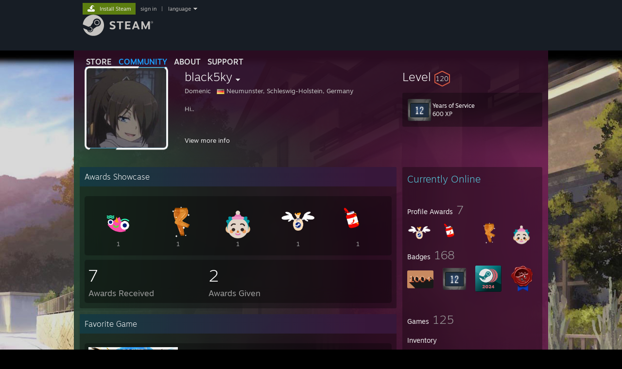

--- FILE ---
content_type: text/html; charset=UTF-8
request_url: https://steamcommunity.com/id/black5kyrl/
body_size: 16064
content:
<!DOCTYPE html>
<html class=" responsive DesktopUI" lang="en"  >
<head>
	<meta http-equiv="Content-Type" content="text/html; charset=UTF-8">
			<meta name="viewport" content="width=device-width,initial-scale=1">
		<meta name="theme-color" content="#171a21">
		<title>Steam Community :: black5ky</title>
	<link rel="shortcut icon" href="/favicon.ico" type="image/x-icon">

	
	
	<link href="https://community.fastly.steamstatic.com/public/shared/css/motiva_sans.css?v=-yZgCk0Nu7kH&amp;l=english&amp;_cdn=fastly" rel="stylesheet" type="text/css">
<link href="https://community.fastly.steamstatic.com/public/shared/css/buttons.css?v=0Ihq-pAoptBq&amp;l=english&amp;_cdn=fastly" rel="stylesheet" type="text/css">
<link href="https://community.fastly.steamstatic.com/public/shared/css/shared_global.css?v=uKH1RcGNHaGr&amp;l=english&amp;_cdn=fastly" rel="stylesheet" type="text/css">
<link href="https://community.fastly.steamstatic.com/public/css/globalv2.css?v=9RV1KkrS040q&amp;l=english&amp;_cdn=fastly" rel="stylesheet" type="text/css">
<link href="https://community.fastly.steamstatic.com/public/css/skin_1/modalContent.css?v=WXAusLHclDIt&amp;l=english&amp;_cdn=fastly" rel="stylesheet" type="text/css">
<link href="https://community.fastly.steamstatic.com/public/css/skin_1/profilev2.css?v=-fVuSwVjP_Fu&amp;l=english&amp;_cdn=fastly" rel="stylesheet" type="text/css">
<link href="https://community.fastly.steamstatic.com/public/shared/css/motiva_sans.css?v=-yZgCk0Nu7kH&amp;l=english&amp;_cdn=fastly" rel="stylesheet" type="text/css">
<link href="https://community.fastly.steamstatic.com/public/css/promo/summer2017/stickers.css?v=Ncr6N09yZIap&amp;l=english&amp;_cdn=fastly" rel="stylesheet" type="text/css">
<link href="https://community.fastly.steamstatic.com/public/shared/css/shared_responsive.css?v=KWbVpwRCHuVv&amp;l=english&amp;_cdn=fastly" rel="stylesheet" type="text/css">
<link href="https://community.fastly.steamstatic.com/public/css/skin_1/header.css?v=EM4kCu67DNda&amp;l=english&amp;_cdn=fastly" rel="stylesheet" type="text/css">
<script type="text/javascript">
	var __PrototypePreserve=[];
	__PrototypePreserve[0] = Array.from;
	__PrototypePreserve[1] = Array.prototype.filter;
	__PrototypePreserve[2] = Array.prototype.flatMap;
	__PrototypePreserve[3] = Array.prototype.find;
	__PrototypePreserve[4] = Array.prototype.some;
	__PrototypePreserve[5] = Function.prototype.bind;
	__PrototypePreserve[6] = HTMLElement.prototype.scrollTo;
</script>
<script type="text/javascript" src="https://community.fastly.steamstatic.com/public/javascript/prototype-1.7.js?v=npJElBnrEO6W&amp;l=english&amp;_cdn=fastly"></script>
<script type="text/javascript">
	Array.from = __PrototypePreserve[0] || Array.from;
	Array.prototype.filter = __PrototypePreserve[1] || Array.prototype.filter;
	Array.prototype.flatMap = __PrototypePreserve[2] || Array.prototype.flatMap;
	Array.prototype.find = __PrototypePreserve[3] || Array.prototype.find;
	Array.prototype.some = __PrototypePreserve[4] || Array.prototype.some;
	Function.prototype.bind = __PrototypePreserve[5] || Function.prototype.bind;
	HTMLElement.prototype.scrollTo = __PrototypePreserve[6] || HTMLElement.prototype.scrollTo;
</script>
<script type="text/javascript">
	var __ScriptaculousPreserve=[];
	__ScriptaculousPreserve[0] = Array.from;
	__ScriptaculousPreserve[1] = Function.prototype.bind;
	__ScriptaculousPreserve[2] = HTMLElement.prototype.scrollTo;
</script>
<script type="text/javascript" src="https://community.fastly.steamstatic.com/public/javascript/scriptaculous/_combined.js?v=pbdAKOcDIgbC&amp;l=english&amp;_cdn=fastly&amp;load=effects,controls,slider,dragdrop"></script>
<script type="text/javascript">
	Array.from = __ScriptaculousPreserve[0] || Array.from;
	Function.prototype.bind = __ScriptaculousPreserve[1] || Function.prototype.bind;
	HTMLElement.prototype.scrollTo = __ScriptaculousPreserve[2] || HTMLElement.prototype.scrollTo;
delete String['__parseStyleElement'];  Prototype.Browser.WebKit = true;</script>
<script type="text/javascript">VALVE_PUBLIC_PATH = "https:\/\/community.fastly.steamstatic.com\/public\/";</script><script type="text/javascript" src="https://community.fastly.steamstatic.com/public/javascript/global.js?v=cMt-H-zOgNUp&amp;l=english&amp;_cdn=fastly"></script>
<script type="text/javascript" src="https://community.fastly.steamstatic.com/public/javascript/jquery-1.11.1.min.js?v=gQHVlrK4-jX-&amp;l=english&amp;_cdn=fastly"></script>
<script type="text/javascript" src="https://community.fastly.steamstatic.com/public/shared/javascript/tooltip.js?v=LZHsOVauqTrm&amp;l=english&amp;_cdn=fastly"></script>
<script type="text/javascript" src="https://community.fastly.steamstatic.com/public/shared/javascript/shared_global.js?v=84qavQoecqcM&amp;l=english&amp;_cdn=fastly"></script>
<script type="text/javascript" src="https://community.fastly.steamstatic.com/public/shared/javascript/auth_refresh.js?v=w6QbwI-5-j2S&amp;l=english&amp;_cdn=fastly"></script>
<script type="text/javascript">Object.seal && [ Object, Array, String, Number ].map( function( builtin ) { Object.seal( builtin.prototype ); } );</script><script type="text/javascript">$J = jQuery.noConflict();
if ( typeof JSON != 'object' || !JSON.stringify || !JSON.parse ) { document.write( "<scr" + "ipt type=\"text\/javascript\" src=\"https:\/\/community.fastly.steamstatic.com\/public\/javascript\/json2.js?v=54NKNglvGTO8&amp;l=english&amp;_cdn=fastly\"><\/script>\n" ); };
</script>
		<script type="text/javascript">
			document.addEventListener('DOMContentLoaded', function(event) {
				SetupTooltips( { tooltipCSSClass: 'community_tooltip'} );
		});
		</script><script type="text/javascript" src="https://community.fastly.steamstatic.com/public/javascript/modalContent.js?v=uqf5ttWTRe7l&amp;l=english&amp;_cdn=fastly"></script>
<script type="text/javascript" src="https://community.fastly.steamstatic.com/public/javascript/modalv2.js?v=zBXEuexVQ0FZ&amp;l=english&amp;_cdn=fastly"></script>
<script type="text/javascript" src="https://community.fastly.steamstatic.com/public/javascript/profile.js?v=kpuU5wNDRWQz&amp;l=english&amp;_cdn=fastly"></script>
<script type="text/javascript" src="https://community.fastly.steamstatic.com/public/javascript/promo/stickers.js?v=CcLRHsa04otQ&amp;l=english&amp;_cdn=fastly"></script>
<script type="text/javascript" src="https://community.fastly.steamstatic.com/public/javascript/reportedcontent.js?v=-lZqrarogJr8&amp;l=english&amp;_cdn=fastly"></script>
<script type="text/javascript" src="https://community.fastly.steamstatic.com/public/javascript/webui/clientcom.js?v=eSekhSZ2_6xv&amp;l=english&amp;_cdn=fastly"></script>
<script type="text/javascript" src="https://community.fastly.steamstatic.com/public/shared/javascript/shared_responsive_adapter.js?v=e6xwLWkl6YbR&amp;l=english&amp;_cdn=fastly"></script>

						<meta name="twitter:card" content="summary">
					<meta name="Description" content="Hi.. No, it's actually more like we're dancing right now. So let's get to the point. You don't like me. I'm pretty sure I'm not gonna like you. It's nothing personal, I don't like anybody. Success is my only ♥♥♥♥♥♥♥♥♥♥♥♥' option, failure is not. Did I ever tell you what the definition of insanity is? Insanity is doing the exact same ♥♥♥♥♥♥♥ thing over and over again, expecting ♥♥♥♥ to change. That. Is. Crazy. I don't believe in monsters, unless they're people.">
			
	<meta name="twitter:site" content="@steam" />

						<meta property="og:title" content="Steam Community :: black5ky">
					<meta property="twitter:title" content="Steam Community :: black5ky">
					<meta property="og:type" content="website">
					<meta property="fb:app_id" content="105386699540688">
					<meta property="og:description" content="Hi.. No, it's actually more like we're dancing right now. So let's get to the point. You don't like me. I'm pretty sure I'm not gonna like you. It's nothing personal, I don't like anybody. Success is my only ♥♥♥♥♥♥♥♥♥♥♥♥' option, failure is not. Did I ever tell you what the definition of insanity is? Insanity is doing the exact same ♥♥♥♥♥♥♥ thing over and over again, expecting ♥♥♥♥ to change. That. Is. Crazy. I don't believe in monsters, unless they're people.">
					<meta property="twitter:description" content="Hi.. No, it's actually more like we're dancing right now. So let's get to the point. You don't like me. I'm pretty sure I'm not gonna like you. It's nothing personal, I don't like anybody. Success is my only ♥♥♥♥♥♥♥♥♥♥♥♥' option, failure is not. Did I ever tell you what the definition of insanity is? Insanity is doing the exact same ♥♥♥♥♥♥♥ thing over and over again, expecting ♥♥♥♥ to change. That. Is. Crazy. I don't believe in monsters, unless they're people.">
			
	
			<link rel="image_src" href="https://avatars.fastly.steamstatic.com/f968b1abbd59bbeb9ace4cb6a754e7e4b5dead2b_full.jpg">
		<meta property="og:image" content="https://avatars.fastly.steamstatic.com/f968b1abbd59bbeb9ace4cb6a754e7e4b5dead2b_full.jpg">
		<meta name="twitter:image" content="https://avatars.fastly.steamstatic.com/f968b1abbd59bbeb9ace4cb6a754e7e4b5dead2b_full.jpg" />
				
	
	
	
	
	</head>
<body class="flat_page profile_page has_profile_background CosmicTheme responsive_page ">


<div class="responsive_page_frame with_header">
						<div role="navigation" class="responsive_page_menu_ctn mainmenu" aria-label="Mobile Menu">
				<div class="responsive_page_menu"  id="responsive_page_menu">
										<div class="mainmenu_contents">
						<div class="mainmenu_contents_items">
															<a class="menuitem" href="https://steamcommunity.com/login/home/?goto=id%2Fblack5kyrl%2F">
									Sign in								</a>
															<a class="menuitem supernav" href="https://store.steampowered.com/" data-tooltip-type="selector" data-tooltip-content=".submenu_Store">
				Store			</a>
			<div class="submenu_Store" style="display: none;" data-submenuid="Store">
														<a class="submenuitem" href="https://store.steampowered.com/">
						Home											</a>
														<a class="submenuitem" href="https://store.steampowered.com/explore/">
						Discovery Queue											</a>
														<a class="submenuitem" href="https://steamcommunity.com/my/wishlist/">
						Wishlist											</a>
														<a class="submenuitem" href="https://store.steampowered.com/points/shop/">
						Points Shop											</a>
														<a class="submenuitem" href="https://store.steampowered.com/news/">
						News											</a>
														<a class="submenuitem" href="https://store.steampowered.com/stats/">
						Charts											</a>
							</div>
										<a class="menuitem supernav supernav_active" href="https://steamcommunity.com/" data-tooltip-type="selector" data-tooltip-content=".submenu_Community">
				Community			</a>
			<div class="submenu_Community" style="display: none;" data-submenuid="Community">
														<a class="submenuitem" href="https://steamcommunity.com/">
						Home											</a>
														<a class="submenuitem" href="https://steamcommunity.com/discussions/">
						Discussions											</a>
														<a class="submenuitem" href="https://steamcommunity.com/workshop/">
						Workshop											</a>
														<a class="submenuitem" href="https://steamcommunity.com/market/">
						Market											</a>
														<a class="submenuitem" href="https://steamcommunity.com/?subsection=broadcasts">
						Broadcasts											</a>
							</div>
										<a class="menuitem " href="https://store.steampowered.com/about/">
				About			</a>
										<a class="menuitem " href="https://help.steampowered.com/en/">
				Support			</a>
			
							<div class="minor_menu_items">
																								<div class="menuitem change_language_action">
									Change language								</div>
																																	<a class="menuitem" href="https://store.steampowered.com/mobile" target="_blank" rel="noreferrer">Get the Steam Mobile App</a>
																									<div class="menuitem" role="link" onclick="Responsive_RequestDesktopView();">
										View desktop website									</div>
															</div>
						</div>
						<div class="mainmenu_footer_spacer  "></div>
						<div class="mainmenu_footer">
															<div class="mainmenu_footer_logo"><img src="https://community.fastly.steamstatic.com/public/shared/images/responsive/footerLogo_valve_new.png"></div>
								© Valve Corporation. All rights reserved. All trademarks are property of their respective owners in the US and other countries.								<span class="mainmenu_valve_links">
									<a href="https://store.steampowered.com/privacy_agreement/" target="_blank">Privacy Policy</a>
									&nbsp;| &nbsp;<a href="http://www.valvesoftware.com/legal.htm" target="_blank">Legal</a>
									&nbsp;| &nbsp;<a href="https://help.steampowered.com/faqs/view/10BB-D27A-6378-4436" target="_blank">Accessibility</a>
									&nbsp;| &nbsp;<a href="https://store.steampowered.com/subscriber_agreement/" target="_blank">Steam Subscriber Agreement</a>
									&nbsp;| &nbsp;<a href="https://store.steampowered.com/steam_refunds/" target="_blank">Refunds</a>
									&nbsp;| &nbsp;<a href="https://store.steampowered.com/account/cookiepreferences/" target="_blank">Cookies</a>
								</span>
													</div>
					</div>
									</div>
			</div>
		
		<div class="responsive_local_menu_tab"></div>

		<div class="responsive_page_menu_ctn localmenu">
			<div class="responsive_page_menu"  id="responsive_page_local_menu" data-panel="{&quot;onOptionsActionDescription&quot;:&quot;#filter_toggle&quot;,&quot;onOptionsButton&quot;:&quot;Responsive_ToggleLocalMenu()&quot;,&quot;onCancelButton&quot;:&quot;Responsive_ToggleLocalMenu()&quot;}">
				<div class="localmenu_content" data-panel="{&quot;maintainY&quot;:true,&quot;bFocusRingRoot&quot;:true,&quot;flow-children&quot;:&quot;column&quot;}">
				</div>
			</div>
		</div>



					<div class="responsive_header">
				<div class="responsive_header_content">
					<div id="responsive_menu_logo">
						<img src="https://community.fastly.steamstatic.com/public/shared/images/responsive/header_menu_hamburger.png" height="100%">
											</div>
					<div class="responsive_header_logo">
						<a href="https://store.steampowered.com/">
															<img src="https://community.fastly.steamstatic.com/public/shared/images/responsive/header_logo.png" height="36" border="0" alt="STEAM">
													</a>
					</div>
									</div>
			</div>
		
		<div class="responsive_page_content_overlay">

		</div>

		<div class="responsive_fixonscroll_ctn nonresponsive_hidden ">
		</div>
	
	<div class="responsive_page_content">

		<div role="banner" id="global_header" data-panel="{&quot;flow-children&quot;:&quot;row&quot;}">
	<div class="content">
		<div class="logo">
			<span id="logo_holder">
									<a href="https://store.steampowered.com/" aria-label="Link to the Steam Homepage">
						<img src="https://community.fastly.steamstatic.com/public/shared/images/header/logo_steam.svg?t=962016" width="176" height="44" alt="Link to the Steam Homepage">
					</a>
							</span>
		</div>

			<div role="navigation" class="supernav_container" aria-label="Global Menu">
								<a class="menuitem supernav" href="https://store.steampowered.com/" data-tooltip-type="selector" data-tooltip-content=".submenu_Store">
				STORE			</a>
			<div class="submenu_Store" style="display: none;" data-submenuid="Store">
														<a class="submenuitem" href="https://store.steampowered.com/">
						Home											</a>
														<a class="submenuitem" href="https://store.steampowered.com/explore/">
						Discovery Queue											</a>
														<a class="submenuitem" href="https://steamcommunity.com/my/wishlist/">
						Wishlist											</a>
														<a class="submenuitem" href="https://store.steampowered.com/points/shop/">
						Points Shop											</a>
														<a class="submenuitem" href="https://store.steampowered.com/news/">
						News											</a>
														<a class="submenuitem" href="https://store.steampowered.com/stats/">
						Charts											</a>
							</div>
										<a class="menuitem supernav supernav_active" href="https://steamcommunity.com/" data-tooltip-type="selector" data-tooltip-content=".submenu_Community">
				COMMUNITY			</a>
			<div class="submenu_Community" style="display: none;" data-submenuid="Community">
														<a class="submenuitem" href="https://steamcommunity.com/">
						Home											</a>
														<a class="submenuitem" href="https://steamcommunity.com/discussions/">
						Discussions											</a>
														<a class="submenuitem" href="https://steamcommunity.com/workshop/">
						Workshop											</a>
														<a class="submenuitem" href="https://steamcommunity.com/market/">
						Market											</a>
														<a class="submenuitem" href="https://steamcommunity.com/?subsection=broadcasts">
						Broadcasts											</a>
							</div>
										<a class="menuitem " href="https://store.steampowered.com/about/">
				About			</a>
										<a class="menuitem " href="https://help.steampowered.com/en/">
				SUPPORT			</a>
				</div>
	<script type="text/javascript">
		jQuery(function($) {
			$('#global_header .supernav').v_tooltip({'location':'bottom', 'destroyWhenDone': false, 'tooltipClass': 'supernav_content', 'offsetY':-6, 'offsetX': 1, 'horizontalSnap': 4, 'tooltipParent': '#global_header .supernav_container', 'correctForScreenSize': false});
		});
	</script>

		<div id="global_actions">
			<div role="navigation" id="global_action_menu" aria-label="Account Menu">
									<a class="header_installsteam_btn header_installsteam_btn_green" href="https://store.steampowered.com/about/">
						<div class="header_installsteam_btn_content">
							Install Steam						</div>
					</a>
				
				
									<a class="global_action_link" href="https://steamcommunity.com/login/home/?goto=id%2Fblack5kyrl%2F">sign in</a>
											&nbsp;|&nbsp;
						<span class="pulldown global_action_link" id="language_pulldown" onclick="ShowMenu( this, 'language_dropdown', 'right' );">language</span>
						<div class="popup_block_new" id="language_dropdown" style="display: none;">
							<div class="popup_body popup_menu">
																																					<a class="popup_menu_item tight" href="?l=schinese" onclick="ChangeLanguage( 'schinese' ); return false;">简体中文 (Simplified Chinese)</a>
																													<a class="popup_menu_item tight" href="?l=tchinese" onclick="ChangeLanguage( 'tchinese' ); return false;">繁體中文 (Traditional Chinese)</a>
																													<a class="popup_menu_item tight" href="?l=japanese" onclick="ChangeLanguage( 'japanese' ); return false;">日本語 (Japanese)</a>
																													<a class="popup_menu_item tight" href="?l=koreana" onclick="ChangeLanguage( 'koreana' ); return false;">한국어 (Korean)</a>
																													<a class="popup_menu_item tight" href="?l=thai" onclick="ChangeLanguage( 'thai' ); return false;">ไทย (Thai)</a>
																													<a class="popup_menu_item tight" href="?l=bulgarian" onclick="ChangeLanguage( 'bulgarian' ); return false;">Български (Bulgarian)</a>
																													<a class="popup_menu_item tight" href="?l=czech" onclick="ChangeLanguage( 'czech' ); return false;">Čeština (Czech)</a>
																													<a class="popup_menu_item tight" href="?l=danish" onclick="ChangeLanguage( 'danish' ); return false;">Dansk (Danish)</a>
																													<a class="popup_menu_item tight" href="?l=german" onclick="ChangeLanguage( 'german' ); return false;">Deutsch (German)</a>
																																							<a class="popup_menu_item tight" href="?l=spanish" onclick="ChangeLanguage( 'spanish' ); return false;">Español - España (Spanish - Spain)</a>
																													<a class="popup_menu_item tight" href="?l=latam" onclick="ChangeLanguage( 'latam' ); return false;">Español - Latinoamérica (Spanish - Latin America)</a>
																													<a class="popup_menu_item tight" href="?l=greek" onclick="ChangeLanguage( 'greek' ); return false;">Ελληνικά (Greek)</a>
																													<a class="popup_menu_item tight" href="?l=french" onclick="ChangeLanguage( 'french' ); return false;">Français (French)</a>
																													<a class="popup_menu_item tight" href="?l=italian" onclick="ChangeLanguage( 'italian' ); return false;">Italiano (Italian)</a>
																													<a class="popup_menu_item tight" href="?l=indonesian" onclick="ChangeLanguage( 'indonesian' ); return false;">Bahasa Indonesia (Indonesian)</a>
																													<a class="popup_menu_item tight" href="?l=hungarian" onclick="ChangeLanguage( 'hungarian' ); return false;">Magyar (Hungarian)</a>
																													<a class="popup_menu_item tight" href="?l=dutch" onclick="ChangeLanguage( 'dutch' ); return false;">Nederlands (Dutch)</a>
																													<a class="popup_menu_item tight" href="?l=norwegian" onclick="ChangeLanguage( 'norwegian' ); return false;">Norsk (Norwegian)</a>
																													<a class="popup_menu_item tight" href="?l=polish" onclick="ChangeLanguage( 'polish' ); return false;">Polski (Polish)</a>
																													<a class="popup_menu_item tight" href="?l=portuguese" onclick="ChangeLanguage( 'portuguese' ); return false;">Português (Portuguese - Portugal)</a>
																													<a class="popup_menu_item tight" href="?l=brazilian" onclick="ChangeLanguage( 'brazilian' ); return false;">Português - Brasil (Portuguese - Brazil)</a>
																													<a class="popup_menu_item tight" href="?l=romanian" onclick="ChangeLanguage( 'romanian' ); return false;">Română (Romanian)</a>
																													<a class="popup_menu_item tight" href="?l=russian" onclick="ChangeLanguage( 'russian' ); return false;">Русский (Russian)</a>
																													<a class="popup_menu_item tight" href="?l=finnish" onclick="ChangeLanguage( 'finnish' ); return false;">Suomi (Finnish)</a>
																													<a class="popup_menu_item tight" href="?l=swedish" onclick="ChangeLanguage( 'swedish' ); return false;">Svenska (Swedish)</a>
																													<a class="popup_menu_item tight" href="?l=turkish" onclick="ChangeLanguage( 'turkish' ); return false;">Türkçe (Turkish)</a>
																													<a class="popup_menu_item tight" href="?l=vietnamese" onclick="ChangeLanguage( 'vietnamese' ); return false;">Tiếng Việt (Vietnamese)</a>
																													<a class="popup_menu_item tight" href="?l=ukrainian" onclick="ChangeLanguage( 'ukrainian' ); return false;">Українська (Ukrainian)</a>
																									<a class="popup_menu_item tight" href="https://www.valvesoftware.com/en/contact?contact-person=Translation%20Team%20Feedback" target="_blank">Report a translation problem</a>
							</div>
						</div>
												</div>
					</div>
			</div>
</div>
<script type="text/javascript">
	g_sessionID = "f62fa674c62e586f52ae45b5";
	g_steamID = false;
	g_strLanguage = "english";
	g_SNR = '2_100300_profile_';
	g_bAllowAppImpressions = true;
		g_ContentDescriptorPreferences = [1,3,4];

	

	// We always want to have the timezone cookie set for PHP to use
	setTimezoneCookies();

	$J( function() {

		InitMiniprofileHovers(( 'https%3A%2F%2Fsteamcommunity.com' ));
		InitEmoticonHovers();
		ApplyAdultContentPreferences();
	});

	$J( function() { InitEconomyHovers( "https:\/\/community.fastly.steamstatic.com\/public\/css\/skin_1\/economy.css?v=rbw2FTiaLS06&l=english&_cdn=fastly", "https:\/\/community.fastly.steamstatic.com\/public\/javascript\/economy_common.js?v=3TZBCEPvtfTo&l=english&_cdn=fastly", "https:\/\/community.fastly.steamstatic.com\/public\/javascript\/economy.js?v=55iGPfqTxuQB&l=english&_cdn=fastly" );});</script>
	<div id="webui_config" style="display: none;"
		 data-config="{&quot;EUNIVERSE&quot;:1,&quot;WEB_UNIVERSE&quot;:&quot;public&quot;,&quot;LANGUAGE&quot;:&quot;english&quot;,&quot;COUNTRY&quot;:&quot;US&quot;,&quot;MEDIA_CDN_COMMUNITY_URL&quot;:&quot;https:\/\/cdn.fastly.steamstatic.com\/steamcommunity\/public\/&quot;,&quot;MEDIA_CDN_URL&quot;:&quot;https:\/\/cdn.fastly.steamstatic.com\/&quot;,&quot;VIDEO_CDN_URL&quot;:&quot;https:\/\/video.fastly.steamstatic.com\/&quot;,&quot;COMMUNITY_CDN_URL&quot;:&quot;https:\/\/community.fastly.steamstatic.com\/&quot;,&quot;COMMUNITY_CDN_ASSET_URL&quot;:&quot;https:\/\/cdn.fastly.steamstatic.com\/steamcommunity\/public\/assets\/&quot;,&quot;STORE_CDN_URL&quot;:&quot;https:\/\/store.fastly.steamstatic.com\/&quot;,&quot;PUBLIC_SHARED_URL&quot;:&quot;https:\/\/community.fastly.steamstatic.com\/public\/shared\/&quot;,&quot;COMMUNITY_BASE_URL&quot;:&quot;https:\/\/steamcommunity.com\/&quot;,&quot;CHAT_BASE_URL&quot;:&quot;https:\/\/steamcommunity.com\/&quot;,&quot;STORE_BASE_URL&quot;:&quot;https:\/\/store.steampowered.com\/&quot;,&quot;STORE_CHECKOUT_BASE_URL&quot;:&quot;https:\/\/checkout.steampowered.com\/&quot;,&quot;IMG_URL&quot;:&quot;https:\/\/community.fastly.steamstatic.com\/public\/images\/&quot;,&quot;STEAMTV_BASE_URL&quot;:&quot;https:\/\/steam.tv\/&quot;,&quot;HELP_BASE_URL&quot;:&quot;https:\/\/help.steampowered.com\/&quot;,&quot;PARTNER_BASE_URL&quot;:&quot;https:\/\/partner.steamgames.com\/&quot;,&quot;STATS_BASE_URL&quot;:&quot;https:\/\/partner.steampowered.com\/&quot;,&quot;INTERNAL_STATS_BASE_URL&quot;:&quot;https:\/\/steamstats.valve.org\/&quot;,&quot;IN_CLIENT&quot;:false,&quot;USE_POPUPS&quot;:false,&quot;STORE_ICON_BASE_URL&quot;:&quot;https:\/\/shared.fastly.steamstatic.com\/store_item_assets\/steam\/apps\/&quot;,&quot;STORE_ITEM_BASE_URL&quot;:&quot;https:\/\/shared.fastly.steamstatic.com\/store_item_assets\/&quot;,&quot;WEBAPI_BASE_URL&quot;:&quot;https:\/\/api.steampowered.com\/&quot;,&quot;TOKEN_URL&quot;:&quot;https:\/\/steamcommunity.com\/chat\/clientjstoken&quot;,&quot;BUILD_TIMESTAMP&quot;:1769120640,&quot;PAGE_TIMESTAMP&quot;:1769434578,&quot;IN_TENFOOT&quot;:false,&quot;IN_GAMEPADUI&quot;:false,&quot;IN_CHROMEOS&quot;:false,&quot;IN_MOBILE_WEBVIEW&quot;:false,&quot;PLATFORM&quot;:&quot;macos&quot;,&quot;BASE_URL_STORE_CDN_ASSETS&quot;:&quot;https:\/\/cdn.fastly.steamstatic.com\/store\/&quot;,&quot;EREALM&quot;:1,&quot;LOGIN_BASE_URL&quot;:&quot;https:\/\/login.steampowered.com\/&quot;,&quot;AVATAR_BASE_URL&quot;:&quot;https:\/\/avatars.fastly.steamstatic.com\/&quot;,&quot;FROM_WEB&quot;:true,&quot;WEBSITE_ID&quot;:&quot;Community&quot;,&quot;BASE_URL_SHARED_CDN&quot;:&quot;https:\/\/shared.fastly.steamstatic.com\/&quot;,&quot;CLAN_CDN_ASSET_URL&quot;:&quot;https:\/\/clan.fastly.steamstatic.com\/&quot;,&quot;COMMUNITY_ASSETS_BASE_URL&quot;:&quot;https:\/\/shared.fastly.steamstatic.com\/community_assets\/&quot;,&quot;SNR&quot;:&quot;2_100300_profile_&quot;}"
		 data-userinfo="{&quot;logged_in&quot;:false,&quot;country_code&quot;:&quot;US&quot;,&quot;excluded_content_descriptors&quot;:[1,3,4]}">
	</div>
<div id="application_config" style="display: none;"  data-config="{&quot;EUNIVERSE&quot;:1,&quot;WEB_UNIVERSE&quot;:&quot;public&quot;,&quot;LANGUAGE&quot;:&quot;english&quot;,&quot;COUNTRY&quot;:&quot;US&quot;,&quot;MEDIA_CDN_COMMUNITY_URL&quot;:&quot;https:\/\/cdn.fastly.steamstatic.com\/steamcommunity\/public\/&quot;,&quot;MEDIA_CDN_URL&quot;:&quot;https:\/\/cdn.fastly.steamstatic.com\/&quot;,&quot;VIDEO_CDN_URL&quot;:&quot;https:\/\/video.fastly.steamstatic.com\/&quot;,&quot;COMMUNITY_CDN_URL&quot;:&quot;https:\/\/community.fastly.steamstatic.com\/&quot;,&quot;COMMUNITY_CDN_ASSET_URL&quot;:&quot;https:\/\/cdn.fastly.steamstatic.com\/steamcommunity\/public\/assets\/&quot;,&quot;STORE_CDN_URL&quot;:&quot;https:\/\/store.fastly.steamstatic.com\/&quot;,&quot;PUBLIC_SHARED_URL&quot;:&quot;https:\/\/community.fastly.steamstatic.com\/public\/shared\/&quot;,&quot;COMMUNITY_BASE_URL&quot;:&quot;https:\/\/steamcommunity.com\/&quot;,&quot;CHAT_BASE_URL&quot;:&quot;https:\/\/steamcommunity.com\/&quot;,&quot;STORE_BASE_URL&quot;:&quot;https:\/\/store.steampowered.com\/&quot;,&quot;STORE_CHECKOUT_BASE_URL&quot;:&quot;https:\/\/checkout.steampowered.com\/&quot;,&quot;IMG_URL&quot;:&quot;https:\/\/community.fastly.steamstatic.com\/public\/images\/&quot;,&quot;STEAMTV_BASE_URL&quot;:&quot;https:\/\/steam.tv\/&quot;,&quot;HELP_BASE_URL&quot;:&quot;https:\/\/help.steampowered.com\/&quot;,&quot;PARTNER_BASE_URL&quot;:&quot;https:\/\/partner.steamgames.com\/&quot;,&quot;STATS_BASE_URL&quot;:&quot;https:\/\/partner.steampowered.com\/&quot;,&quot;INTERNAL_STATS_BASE_URL&quot;:&quot;https:\/\/steamstats.valve.org\/&quot;,&quot;IN_CLIENT&quot;:false,&quot;USE_POPUPS&quot;:false,&quot;STORE_ICON_BASE_URL&quot;:&quot;https:\/\/shared.fastly.steamstatic.com\/store_item_assets\/steam\/apps\/&quot;,&quot;STORE_ITEM_BASE_URL&quot;:&quot;https:\/\/shared.fastly.steamstatic.com\/store_item_assets\/&quot;,&quot;WEBAPI_BASE_URL&quot;:&quot;https:\/\/api.steampowered.com\/&quot;,&quot;TOKEN_URL&quot;:&quot;https:\/\/steamcommunity.com\/chat\/clientjstoken&quot;,&quot;BUILD_TIMESTAMP&quot;:1769120640,&quot;PAGE_TIMESTAMP&quot;:1769434578,&quot;IN_TENFOOT&quot;:false,&quot;IN_GAMEPADUI&quot;:false,&quot;IN_CHROMEOS&quot;:false,&quot;IN_MOBILE_WEBVIEW&quot;:false,&quot;PLATFORM&quot;:&quot;macos&quot;,&quot;BASE_URL_STORE_CDN_ASSETS&quot;:&quot;https:\/\/cdn.fastly.steamstatic.com\/store\/&quot;,&quot;EREALM&quot;:1,&quot;LOGIN_BASE_URL&quot;:&quot;https:\/\/login.steampowered.com\/&quot;,&quot;AVATAR_BASE_URL&quot;:&quot;https:\/\/avatars.fastly.steamstatic.com\/&quot;,&quot;FROM_WEB&quot;:true,&quot;WEBSITE_ID&quot;:&quot;Community&quot;,&quot;BASE_URL_SHARED_CDN&quot;:&quot;https:\/\/shared.fastly.steamstatic.com\/&quot;,&quot;CLAN_CDN_ASSET_URL&quot;:&quot;https:\/\/clan.fastly.steamstatic.com\/&quot;,&quot;COMMUNITY_ASSETS_BASE_URL&quot;:&quot;https:\/\/shared.fastly.steamstatic.com\/community_assets\/&quot;,&quot;SNR&quot;:&quot;2_100300_profile_&quot;}" data-userinfo="{&quot;logged_in&quot;:false,&quot;country_code&quot;:&quot;US&quot;,&quot;excluded_content_descriptors&quot;:[1,3,4]}" data-community="[]" data-loyaltystore="{&quot;webapi_token&quot;:&quot;&quot;}" data-steam_notifications="null"></div><link href="https://community.fastly.steamstatic.com/public/css/applications/community/main.css?v=rd_a2TWYf9tU&amp;l=english&amp;_cdn=fastly" rel="stylesheet" type="text/css">
<script type="text/javascript" src="https://community.fastly.steamstatic.com/public/javascript/applications/community/manifest.js?v=az5oaw1BqunN&amp;l=english&amp;_cdn=fastly"></script>
<script type="text/javascript" src="https://community.fastly.steamstatic.com/public/javascript/applications/community/libraries~b28b7af69.js?v=otJTfeJA4u84&amp;l=english&amp;_cdn=fastly"></script>
<script type="text/javascript" src="https://community.fastly.steamstatic.com/public/javascript/applications/community/main.js?v=J_uKQr6MdimZ&amp;l=english&amp;_cdn=fastly"></script>
<div  data-featuretarget="profile-rewards"></div>	<div id="application_root"></div>

		<div role="main" class="responsive_page_template_content" id="responsive_page_template_content" data-panel="{&quot;autoFocus&quot;:true}" >

				<script type="text/javascript">
		g_rgProfileData = {"url":"https:\/\/steamcommunity.com\/id\/black5kyrl\/","steamid":"76561198105686152","personaname":"black5ky","summary":"Hi..<br><br><br>No, it's actually more like we're dancing right now. So let's get to the point. You don't like me. I'm pretty sure I'm not gonna like you. It's nothing personal, I don't like anybody.<br><br>Success is my only ♥♥♥♥♥♥♥♥♥♥♥♥' option, failure is not.<br><br>Did I ever tell you what the definition of insanity is? Insanity is doing the exact same ♥♥♥♥♥♥♥ thing over and over again, expecting ♥♥♥♥ to change. That. Is. Crazy.<br><br>I don't believe in monsters, unless they're people.<br><br>Anything in life worth doing is worth overdoing. Moderation is for cowards.<br><br>Ich bin so desinteressiert, ♥♥♥♥♥, meine Nackenmuskeln kommen vom Achselzucken.<br><br>If that's true... If you don't know who I am, then... maybe your best course would be to tread lightly.<br><br><br>"};
		const g_bViewingOwnProfile = 0;
		$J( function() {
			window.Responsive_ReparentItemsInResponsiveMode && Responsive_ReparentItemsInResponsiveMode( '.responsive_groupfriends_element', $J('#responsive_groupfriends_element_ctn') );
			
			
			SetupAnimateOnHoverImages();
		});
	</script>



<div class="no_header profile_page has_profile_background  "
	 style="background-image: url( 'https://shared.fastly.steamstatic.com/community_assets/images/items/562410/dd3524e752e2213b1c6ee2fd52d320aac3631efb.jpg' );">

	
	


<div class="profile_header_bg">

	<div class="profile_header_bg_texture">
		
		<div class="profile_header">

			
						
			<div class="profile_header_content" data-panel="{&quot;flow-children&quot;:&quot;row&quot;}" >

				
				<div class="playerAvatar profile_header_size online" data-miniprofile="145420424">
										<div class="playerAvatarAutoSizeInner">
													<div class="profile_avatar_frame">
					<picture>
						<source media="(prefers-reduced-motion: reduce)" srcset="https://shared.fastly.steamstatic.com/community_assets/images/items/1451190/2d7c074a3bc6682a33ed0998ced30d5403c655ad.png"></source>
						<source srcset="https://shared.fastly.steamstatic.com/community_assets/images/items/1451190/c54be80ce1cf1f688875aa72d4f026f1e78b8f70.png"></source>
						<img src="https://shared.fastly.steamstatic.com/community_assets/images/items/1451190/c54be80ce1cf1f688875aa72d4f026f1e78b8f70.png">
					</picture>
				</div>
														<picture>
				<source media="(prefers-reduced-motion: reduce)" srcset="https://avatars.fastly.steamstatic.com/f968b1abbd59bbeb9ace4cb6a754e7e4b5dead2b_full.jpg"></source>
				<img srcset="https://avatars.fastly.steamstatic.com/f968b1abbd59bbeb9ace4cb6a754e7e4b5dead2b_full.jpg" >
			</picture>
							</div>
				</div>

				<div class="profile_header_centered_col">
					<div class="profile_header_centered_persona">
						<div class="persona_name" style="font-size: 24px;">
							<span class="actual_persona_name">black5ky</span>
																						<span class="namehistory_link" onclick="ShowAliasPopup( this );">
								<img id="getnamehistory_arrow" src="https://community.fastly.steamstatic.com/public/images/skin_1/arrowDn9x5.gif" width="9" height="5" border="0">
							</span>
														<div id="NamePopup" class="popup_block_new" style="display: none;">
								<div class="popup_body popup_menu">
									<div>This user has also played as:</div>
									<div id="NamePopupAliases">

									</div>
									<div style="display:none" id="NamePopupClearAliases">
																			</div>
									<div style="clear:both"></div>
								</div>
							</div>
						</div>
													<div class="header_real_name ellipsis">
								<bdi>Domenic</bdi>
																	<div class="header_location">
																					<img class="profile_flag" src="https://community.fastly.steamstatic.com/public/images/countryflags/de.gif">
																				Neumunster, Schleswig-Holstein, Germany									</div>
															</div>
											</div>
						<div class="profile_header_summary desktop">
						<div class="profile_summary">
					Hi..<br><br><br>No, it's actually more like we're dancing right now. So let's get to the point. You don't like me. I'm pretty sure I'm not gonna like you. It's nothing personal, I don't like anybody.<br><br>Success is my only ♥♥♥♥♥♥♥♥♥♥♥♥' option, failure is not.<br><br>Did I ever tell you what the definition of insanity is? Insanity is doing the exact same ♥♥♥♥♥♥♥ thing over and over again, expecting ♥♥♥♥ to change. That. Is. Crazy.<br><br>I don't believe in monsters, unless they're people.<br><br>Anything in life worth doing is worth overdoing. Moderation is for cowards.<br><br>Ich bin so desinteressiert, ♥♥♥♥♥, meine Nackenmuskeln kommen vom Achselzucken.<br><br>If that's true... If you don't know who I am, then... maybe your best course would be to tread lightly.<br><br><br>				</div>
				<div class="profile_summary_footer">
					<span data-panel="{&quot;focusable&quot;:true,&quot;clickOnActivate&quot;:true}" role="button" class="whiteLink" class="whiteLink">View more info</span>
				</div>
						</div>
				</div>

					<div class="profile_header_summary mobile">
						<div class="profile_summary">
					Hi..<br><br><br>No, it's actually more like we're dancing right now. So let's get to the point. You don't like me. I'm pretty sure I'm not gonna like you. It's nothing personal, I don't like anybody.<br><br>Success is my only ♥♥♥♥♥♥♥♥♥♥♥♥' option, failure is not.<br><br>Did I ever tell you what the definition of insanity is? Insanity is doing the exact same ♥♥♥♥♥♥♥ thing over and over again, expecting ♥♥♥♥ to change. That. Is. Crazy.<br><br>I don't believe in monsters, unless they're people.<br><br>Anything in life worth doing is worth overdoing. Moderation is for cowards.<br><br>Ich bin so desinteressiert, ♥♥♥♥♥, meine Nackenmuskeln kommen vom Achselzucken.<br><br>If that's true... If you don't know who I am, then... maybe your best course would be to tread lightly.<br><br><br>				</div>
				<div class="profile_summary_footer">
					<span data-panel="{&quot;focusable&quot;:true,&quot;clickOnActivate&quot;:true}" role="button" class="whiteLink" class="whiteLink">View more info</span>
				</div>
						</div>

				<div class="profile_header_badgeinfo" data-panel="{&quot;flow-children&quot;:&quot;column&quot;}" >
											<div class="profile_header_badgeinfo_badge_area">
															<a data-panel="{&quot;focusable&quot;:true,&quot;clickOnActivate&quot;:true}" role="button" class="persona_level_btn" href="https://steamcommunity.com/id/black5kyrl/badges">
														<div class="persona_name persona_level">Level <div class="friendPlayerLevel lvl_100 lvl_plus_20"><span class="friendPlayerLevelNum">120</span></div></div>
															</a>
															<div class="profile_header_badge">
																			<a href="https://steamcommunity.com/id/black5kyrl/badges/1" class="favorite_badge">
											<div class="favorite_badge_icon" data-tooltip-html="Years of Service<br>
Member since September 3, 2013.">
												<img src="https://community.fastly.steamstatic.com/public/images/badges/02_years/steamyears12_80.png" class="badge_icon small">
											</div>
											<div class="favorite_badge_description">
												<div class="name ellipsis">Years of Service</div>
												<div class="xp">600 XP</div>
											</div>
										</a>
																	</div>
													</div>
										<div class="profile_header_actions">
											</div>
				</div>
			</div>
		</div>
		<script type="text/javascript"> $J( function() { InitProfileSummary( g_rgProfileData['summary'] ); } ); </script>
	</div>
</div>

	<div class="profile_content has_profile_background">
		<div class="profile_content_inner">
			
			

			
			


			<div class="profile_rightcol">
				<div class="responsive_status_info">
						<div class="profile_in_game persona online">
					<div class="profile_in_game_header">Currently Online</div>
					</div>
						<div class="profile_ban_status">
									</div>
				</div>

				<div class="responsive_count_link_area">
					
					
					<div data-panel="{&quot;maintainX&quot;:true,&quot;bFocusRingRoot&quot;:true,&quot;flow-children&quot;:&quot;row&quot;}" class="profile_awards">
						<div class="profile_count_link_preview_ctn" data-panel="{&quot;focusable&quot;:true,&quot;clickOnActivate&quot;:true}" role="button" >
																<div data-panel="{&quot;focusable&quot;:true,&quot;clickOnActivate&quot;:true}" role="button" class="profile_count_link ellipsis" >
						<a href="https://steamcommunity.com/id/black5kyrl/awards/">
							<span class="count_link_label">Profile Awards</span>&nbsp;
							<span class="profile_count_link_total">
																	7															</span>
						</a>
					</div>
														<div class="profile_count_link_preview">
																									<div class="profile_badges_badge " data-tooltip-html="This user's profile has been given the 'Take My Points' award">
										<a href="javascript:AddProfileAward( 0, 'https://steamcommunity.com/login/home/?goto=https%3A%2F%2Fsteamcommunity.com%2Fid%2Fblack5kyrl%2F%3FinsideModal%3D0', '76561198105686152', 17 )">
											<img src="https://store.fastly.steamstatic.com/public/images/loyalty/reactions/still/17.png?v=5" class="award_icon small" data-animate-on-hover-src="https://store.fastly.steamstatic.com/public/images/loyalty/reactions/animated/17.png?v=5">
										</a>
									</div>
																										<div class="profile_badges_badge " data-tooltip-html="This user's profile has been given the 'Saucy' award">
										<a href="javascript:AddProfileAward( 0, 'https://steamcommunity.com/login/home/?goto=https%3A%2F%2Fsteamcommunity.com%2Fid%2Fblack5kyrl%2F%3FinsideModal%3D0', '76561198105686152', 15 )">
											<img src="https://store.fastly.steamstatic.com/public/images/loyalty/reactions/still/15.png?v=5" class="award_icon small" data-animate-on-hover-src="https://store.fastly.steamstatic.com/public/images/loyalty/reactions/animated/15.png?v=5">
										</a>
									</div>
																										<div class="profile_badges_badge " data-tooltip-html="This user's profile has been given the 'Fancy Pants' award">
										<a href="javascript:AddProfileAward( 0, 'https://steamcommunity.com/login/home/?goto=https%3A%2F%2Fsteamcommunity.com%2Fid%2Fblack5kyrl%2F%3FinsideModal%3D0', '76561198105686152', 20 )">
											<img src="https://store.fastly.steamstatic.com/public/images/loyalty/reactions/still/20.png?v=5" class="award_icon small" data-animate-on-hover-src="https://store.fastly.steamstatic.com/public/images/loyalty/reactions/animated/20.png?v=5">
										</a>
									</div>
																										<div class="profile_badges_badge last" data-tooltip-html="This user's profile has been given the 'Jester' award">
										<a href="javascript:AddProfileAward( 0, 'https://steamcommunity.com/login/home/?goto=https%3A%2F%2Fsteamcommunity.com%2Fid%2Fblack5kyrl%2F%3FinsideModal%3D0', '76561198105686152', 19 )">
											<img src="https://store.fastly.steamstatic.com/public/images/loyalty/reactions/still/19.png?v=5" class="award_icon small" data-animate-on-hover-src="https://store.fastly.steamstatic.com/public/images/loyalty/reactions/animated/19.png?v=5">
										</a>
									</div>
																	<div style="clear: left;"></div>
							</div>
						</div>
					</div>
					
					<div data-panel="{&quot;maintainX&quot;:true,&quot;bFocusRingRoot&quot;:true,&quot;flow-children&quot;:&quot;row&quot;}" class="profile_badges">
						<div class="profile_count_link_preview_ctn" data-panel="{&quot;focusable&quot;:true,&quot;clickOnActivate&quot;:true}" role="button" >
																<div data-panel="{&quot;focusable&quot;:true,&quot;clickOnActivate&quot;:true}" role="button" class="profile_count_link ellipsis" >
						<a href="https://steamcommunity.com/id/black5kyrl/badges/">
							<span class="count_link_label">Badges</span>&nbsp;
							<span class="profile_count_link_total">
																	168															</span>
						</a>
					</div>
														<div class="profile_count_link_preview">
																									<div class="profile_badges_badge "  data-tooltip-html="Power Player&lt;br&gt;
125 games owned" >
										<a href="https://steamcommunity.com/id/black5kyrl/badges/13">
											<img src="https://community.fastly.steamstatic.com/public/images/badges/13_gamecollector/100_80.png?v=4" class="badge_icon small">
										</a>
									</div>
																										<div class="profile_badges_badge "  data-tooltip-html="Years of Service&lt;br&gt;
Member since September 3, 2013." >
										<a href="https://steamcommunity.com/id/black5kyrl/badges/1">
											<img src="https://community.fastly.steamstatic.com/public/images/badges/02_years/steamyears12_80.png" class="badge_icon small">
										</a>
									</div>
																										<div class="profile_badges_badge "  data-tooltip-html="Steam Replay 2024&lt;br&gt;
Awarded for viewing your 2024 Steam Replay." >
										<a href="https://steamcommunity.com/id/black5kyrl/badges/68">
											<img src="https://community.fastly.steamstatic.com/public/images/badges/generic/YIR2024_80.png" class="badge_icon small">
										</a>
									</div>
																										<div class="profile_badges_badge last"  data-tooltip-html="Community Patron - Legacy&lt;br&gt;
You've given 2 first edition awards in exchange for some of your points-wealth to those community members who make Steam a more vibrant and creative place. Power to the people! They appreciate your support." >
										<a href="https://steamcommunity.com/id/black5kyrl/badges/49">
											<img src="https://community.fastly.steamstatic.com/public/images/badges/49_communitypatron/1_80.png?v=2" class="badge_icon small">
										</a>
									</div>
																	<div style="clear: left;"></div>
							</div>
						</div>
					</div>
					
					<div data-panel="{&quot;maintainX&quot;:true,&quot;bFocusRingRoot&quot;:true,&quot;flow-children&quot;:&quot;row&quot;}" id="responsive_groupfriends_element_ctn">
					</div>

					<div data-panel="{&quot;maintainX&quot;:true,&quot;bFocusRingRoot&quot;:true,&quot;flow-children&quot;:&quot;row&quot;}" class="profile_item_links">
															<div data-panel="{&quot;focusable&quot;:true,&quot;clickOnActivate&quot;:true}" role="button" class="profile_count_link ellipsis" >
						<a href="https://steamcommunity.com/id/black5kyrl/games/?tab=all">
							<span class="count_link_label">Games</span>&nbsp;
							<span class="profile_count_link_total">
																	125															</span>
						</a>
					</div>
																						<div data-panel="{&quot;focusable&quot;:true,&quot;clickOnActivate&quot;:true}" role="button" class="profile_count_link ellipsis" >
						<a href="https://steamcommunity.com/id/black5kyrl/inventory/">
							<span class="count_link_label">Inventory</span>&nbsp;
							<span class="profile_count_link_total">
																	&nbsp; <!-- so the line spaces like the rest -->
															</span>
						</a>
					</div>
																						<div data-panel="{&quot;focusable&quot;:true,&quot;clickOnActivate&quot;:true}" role="button" class="profile_count_link ellipsis" >
						<a href="https://steamcommunity.com/id/black5kyrl/screenshots/">
							<span class="count_link_label">Screenshots</span>&nbsp;
							<span class="profile_count_link_total">
																	11															</span>
						</a>
					</div>
																																																<div data-panel="{&quot;focusable&quot;:true,&quot;clickOnActivate&quot;:true}" role="button" class="profile_count_link ellipsis" >
						<a href="https://steamcommunity.com/id/black5kyrl/recommended/">
							<span class="count_link_label">Reviews</span>&nbsp;
							<span class="profile_count_link_total">
																	2															</span>
						</a>
					</div>
																																			<div data-panel="{&quot;focusable&quot;:true,&quot;clickOnActivate&quot;:true}" role="button" class="profile_count_link ellipsis" >
						<a href="https://steamcommunity.com/id/black5kyrl/images/">
							<span class="count_link_label">Artwork</span>&nbsp;
							<span class="profile_count_link_total">
																	4															</span>
						</a>
					</div>
																			<div style="clear: left;"></div>
					</div>
				</div>

									<div class="profile_group_links profile_count_link_preview_ctn responsive_groupfriends_element" data-panel="{&quot;focusable&quot;:true,&quot;clickOnActivate&quot;:true}" role="button" >
															<div data-panel="{&quot;focusable&quot;:true,&quot;clickOnActivate&quot;:true}" role="button" class="profile_count_link ellipsis" >
						<a href="https://steamcommunity.com/id/black5kyrl/groups/">
							<span class="count_link_label">Groups</span>&nbsp;
							<span class="profile_count_link_total">
																	42															</span>
						</a>
					</div>
																			<div class="profile_count_link_preview">
															<div class="profile_group profile_primary_group">
									<div class="profile_group_avatar">
										<a href="https://steamcommunity.com/groups/hentaii">
											<img src="https://avatars.fastly.steamstatic.com/5f18395d412f524e2dc02d57f1c3ba47f367f08b_medium.jpg">
										</a>
									</div>
									<a class="whiteLink" href="https://steamcommunity.com/groups/hentaii">
										Hentai!									</a>
									<div class="profile_group_membercount">1,464,049 Members</div>
									<div style="clear: left;"></div>
								</div>
																															<div class="profile_group">
										<div class="profile_group_avatar">
											<a href="https://steamcommunity.com/groups/ger_steam">
												<img src="https://avatars.fastly.steamstatic.com/39b8b8ea1b59d96e95b7c9784d24d563b220a2b8.jpg">
											</a>
										</div>
										<a class="whiteLink" href="https://steamcommunity.com/groups/ger_steam">
											German Steam Community										</a>
										<div class="profile_group_membercount">46,433 Members</div>
										<div style="clear: left;"></div>
									</div>
																	<div class="profile_group">
										<div class="profile_group_avatar">
											<a href="https://steamcommunity.com/groups/counterssa">
												<img src="https://avatars.fastly.steamstatic.com/27a53cae73515231a5ba6a7d4959f5d23fe816ad.jpg">
											</a>
										</div>
										<a class="whiteLink" href="https://steamcommunity.com/groups/counterssa">
											Counter-Strike: Source Academy										</a>
										<div class="profile_group_membercount">67,438 Members</div>
										<div style="clear: left;"></div>
									</div>
																					</div>
					</div>
				
									<div class="profile_friend_links profile_count_link_preview_ctn responsive_groupfriends_element" data-panel="{&quot;focusable&quot;:true,&quot;clickOnActivate&quot;:true}" role="button" >
															<div data-panel="{&quot;focusable&quot;:true,&quot;clickOnActivate&quot;:true}" role="button" class="profile_count_link ellipsis" >
						<a href="https://steamcommunity.com/id/black5kyrl/friends/">
							<span class="count_link_label">Friends</span>&nbsp;
							<span class="profile_count_link_total">
																	346															</span>
						</a>
					</div>
							
						
						<div class="profile_topfriends profile_count_link_preview">
																	<div data-panel="{&quot;flow-children&quot;:&quot;column&quot;}" class="friendBlock persona offline" data-miniprofile="1084730106" >
						<a class="friendBlockLinkOverlay" href="https://steamcommunity.com/profiles/76561199044995834"></a>
										<div class="friendPlayerLevel lvl_300 lvl_plus_40">
					<span class="friendPlayerLevelNum">343</span>
				</div>
												<div class="playerAvatar offline">
				<img src="https://avatars.fastly.steamstatic.com/56b268be49f74224299b8e5145457f8942949f2f_medium.jpg">
			</div>
			<div class="friendBlockContent">
				Born<br>
				<span class="friendSmallText">
		Offline
				</span>
			</div>
		</div>
																			<div data-panel="{&quot;flow-children&quot;:&quot;column&quot;}" class="friendBlock persona offline" data-miniprofile="445488909" >
						<a class="friendBlockLinkOverlay" href="https://steamcommunity.com/id/-ziz-"></a>
										<div class="friendPlayerLevel lvl_200 lvl_plus_10">
					<span class="friendPlayerLevelNum">216</span>
				</div>
												<div class="playerAvatar offline">
				<img src="https://avatars.fastly.steamstatic.com/1e843ec22f11fcbd448a0574788d89a217ed5c1c_medium.jpg">
			</div>
			<div class="friendBlockContent">
				𝒁𝓲𝒛<br>
				<span class="friendSmallText">
		Offline
				</span>
			</div>
		</div>
																			<div data-panel="{&quot;flow-children&quot;:&quot;column&quot;}" class="friendBlock persona offline" data-miniprofile="33152458" >
						<a class="friendBlockLinkOverlay" href="https://steamcommunity.com/id/Sairokar"></a>
										<div class="friendPlayerLevel lvl_200 lvl_plus_0">
					<span class="friendPlayerLevelNum">204</span>
				</div>
												<div class="playerAvatar offline">
				<img src="https://avatars.fastly.steamstatic.com/3888362ab20fb98a19c74e38d9fe2235f79d53da_medium.jpg">
			</div>
			<div class="friendBlockContent">
				Sairokar<br>
				<span class="friendSmallText">
		Offline
				</span>
			</div>
		</div>
																			<div data-panel="{&quot;flow-children&quot;:&quot;column&quot;}" class="friendBlock persona offline" data-miniprofile="190006686" >
						<a class="friendBlockLinkOverlay" href="https://steamcommunity.com/id/FROZ-NE"></a>
										<div class="friendPlayerLevel lvl_200 lvl_plus_0">
					<span class="friendPlayerLevelNum">200</span>
				</div>
												<div class="playerAvatar offline">
				<img src="https://avatars.fastly.steamstatic.com/9cc5c77d13af4362f4442f6e826456a55432bff8_medium.jpg">
			</div>
			<div class="friendBlockContent">
				261<br>
				<span class="friendSmallText">
		Offline
				</span>
			</div>
		</div>
																			<div data-panel="{&quot;flow-children&quot;:&quot;column&quot;}" class="friendBlock persona offline" data-miniprofile="142444059" >
						<a class="friendBlockLinkOverlay" href="https://steamcommunity.com/id/Carpfen"></a>
										<div class="friendPlayerLevel lvl_100 lvl_plus_80">
					<span class="friendPlayerLevelNum">182</span>
				</div>
												<div class="playerAvatar offline">
				<img src="https://avatars.fastly.steamstatic.com/79cb09d56d1de65f07c5058fb1e83ff782d88573_medium.jpg">
			</div>
			<div class="friendBlockContent">
				Darksmon<br>
				<span class="friendSmallText">
		Offline
				</span>
			</div>
		</div>
																			<div data-panel="{&quot;flow-children&quot;:&quot;column&quot;}" class="friendBlock persona offline" data-miniprofile="40595834" >
						<a class="friendBlockLinkOverlay" href="https://steamcommunity.com/id/NubbieInteSnell"></a>
										<div class="friendPlayerLevel lvl_100 lvl_plus_60">
					<span class="friendPlayerLevelNum">165</span>
				</div>
												<div class="playerAvatar offline">
				<img src="https://avatars.fastly.steamstatic.com/5c3d7bbf299f87f3eb6048942bff17b235f23f2b_medium.jpg">
			</div>
			<div class="friendBlockContent">
				Z0mBi3<br>
				<span class="friendSmallText">
		Offline
				</span>
			</div>
		</div>
															</div>
					</div>
				
			</div>


			<div class="profile_leftcol">

									<div class="profile_customization_area">
												
<div data-panel="{&quot;type&quot;:&quot;PanelGroup&quot;}" class="profile_customization">
		<div class="profile_customization_header">Awards Showcase</div>
	<div class="profile_customization_block">
		<div class="awards_showcase">
			<div class="showcase_content_bg">
							<div class="showcase_slot showcase_award" data-tooltip-html="Whoa">
					<img class="showcase_award_icon" src="https://store.fastly.steamstatic.com/public/images/loyalty/reactions/still/21.png?v=5" data-animate-on-hover-src="https://store.fastly.steamstatic.com/public/images/loyalty/reactions/animated/21.png?v=5"/>
					<span class="showcase_award_count">1</span>
				</div>
								<div class="showcase_slot showcase_award" data-tooltip-html="Fancy Pants">
					<img class="showcase_award_icon" src="https://store.fastly.steamstatic.com/public/images/loyalty/reactions/still/20.png?v=5" data-animate-on-hover-src="https://store.fastly.steamstatic.com/public/images/loyalty/reactions/animated/20.png?v=5"/>
					<span class="showcase_award_count">1</span>
				</div>
								<div class="showcase_slot showcase_award" data-tooltip-html="Jester">
					<img class="showcase_award_icon" src="https://store.fastly.steamstatic.com/public/images/loyalty/reactions/still/19.png?v=5" data-animate-on-hover-src="https://store.fastly.steamstatic.com/public/images/loyalty/reactions/animated/19.png?v=5"/>
					<span class="showcase_award_count">1</span>
				</div>
								<div class="showcase_slot showcase_award" data-tooltip-html="Take My Points">
					<img class="showcase_award_icon" src="https://store.fastly.steamstatic.com/public/images/loyalty/reactions/still/17.png?v=5" data-animate-on-hover-src="https://store.fastly.steamstatic.com/public/images/loyalty/reactions/animated/17.png?v=5"/>
					<span class="showcase_award_count">1</span>
				</div>
								<div class="showcase_slot showcase_award" data-tooltip-html="Saucy">
					<img class="showcase_award_icon" src="https://store.fastly.steamstatic.com/public/images/loyalty/reactions/still/15.png?v=5" data-animate-on-hover-src="https://store.fastly.steamstatic.com/public/images/loyalty/reactions/animated/15.png?v=5"/>
					<span class="showcase_award_count">1</span>
				</div>
							</div>
			<div class="showcase_content_bg showcase_stats_row">
				<div class="showcase_stat"  data-tooltip-text="Awards that were given to this user's profile, user reviews, Workshop items, screenshots, etc." >
					<div class="value">7</div>
					<div class="label">Awards Received</div>
				</div>
				<div class="showcase_stat"  data-tooltip-text="Number of awards this user has given out to other users' profiles, user reviews, Workshop items, screenshots, etc." >
					<div class="value">2</div>
					<div class="label">Awards Given</div>
				</div>
				<div style="clear: left;"></div>
			</div>
		</div>
		<div style="clear: both"></div>
	</div>
</div>

<div data-panel="{&quot;type&quot;:&quot;PanelGroup&quot;}" class="profile_customization">
		<div class="profile_customization_header">
		Favorite Game	</div>
	<div class="profile_customization_block">
		<div class="favoritegame_showcase">
			<div class="showcase_content_bg">
				<div class="favoritegame_showcase_game showcase_slot ">
															<div class="favorite_game_cap ">
						<a href="https://steamcommunity.com/app/252950">
							<img class="game_capsule" src="https://shared.fastly.steamstatic.com/store_item_assets/steam/apps/252950/22565fe74a11fe5742c11580ec7baed616df31f3/capsule_184x69.jpg?t=1765385510">
						</a>
					</div>
					<div class="showcase_item_detail_title">
						<a class="whiteLink" href="https://steamcommunity.com/app/252950">
							Rocket League						</a>
					</div>

									</div>
									<div class="showcase_stats_row">
													<div class="showcase_stat">
								<div class="value">5,029</div>
								<div class="label">Hours played</div>
							</div>
																			<div class="showcase_stat">
								<div class="value">88</div>
								<div class="label">Achievements</div>
							</div>
												<div style="clear: left;"></div>
					</div>
							</div>

				<div class="game_info_stats">
					<div class="game_info_achievements_badge">
									<!-- only badge, no achievements -->
					<div class="game_info_badge_border">
						<div class="game_info_badge">
							<div class="game_info_badge_icon">
								<a href="https://steamcommunity.com/id/black5kyrl/gamecards/252950">
									<img src="https://cdn.fastly.steamstatic.com/steamcommunity/public/images/items/252950/05487f20a1196bc8fced7a5ba7a4d1bf0f1c468e.png" class="badge_icon small">
								</a>
							</div>
							<div class="game_info_badge_description">
								<div class="name"><a class="whiteLink" href="https://steamcommunity.com/id/black5kyrl/gamecards/252950">Expert</a></div>
								<div class="xp">500 XP</div>
							</div>
						</div>
					</div>
													<div class="game_info_achievements">
						<div class="game_info_achievements_summary_area">
							<span class="game_info_achievement_summary">
								<a class="whiteLink" href="https://steamcommunity.com/id/black5kyrl/stats/252950/achievements/">Achievement Progress</a>
								&nbsp; <span class="ellipsis">88 of 88</span>
							</span>
							<div class="achievement_progress_bar_ctn">
																	<div class="progress_bar" style="width: 100%;">

									</div>
															</div>
						</div>
						<div class="achievement_icons">
																						<div class="game_info_achievement"  data-tooltip-text="My World is Fire" >
									<a href="https://steamcommunity.com/id/black5kyrl/stats/252950/achievements/">
										<img src="https://cdn.fastly.steamstatic.com/steamcommunity/public/images/apps/252950/56733566e839fcc3ed0f0804103fb5f51255fca6.jpg">
									</a>
								</div>
															<div class="game_info_achievement"  data-tooltip-text="Winning is Winning" >
									<a href="https://steamcommunity.com/id/black5kyrl/stats/252950/achievements/">
										<img src="https://cdn.fastly.steamstatic.com/steamcommunity/public/images/apps/252950/9aab4ee9614d12bcf3e7c7c5fb4441370dcae12b.jpg">
									</a>
								</div>
															<div class="game_info_achievement"  data-tooltip-text="Survival of the Fittest" >
									<a href="https://steamcommunity.com/id/black5kyrl/stats/252950/achievements/">
										<img src="https://cdn.fastly.steamstatic.com/steamcommunity/public/images/apps/252950/c6bf594609f7ae9d4d5811cbc258cdd36401c963.jpg">
									</a>
								</div>
															<div class="game_info_achievement"  data-tooltip-text="Savage" >
									<a href="https://steamcommunity.com/id/black5kyrl/stats/252950/achievements/">
										<img src="https://cdn.fastly.steamstatic.com/steamcommunity/public/images/apps/252950/fb5a82eb4b759b8c236a0018e4cd12b9b366b73a.jpg">
									</a>
								</div>
															<div class="game_info_achievement"  data-tooltip-text="Ruthless" >
									<a href="https://steamcommunity.com/id/black5kyrl/stats/252950/achievements/">
										<img src="https://cdn.fastly.steamstatic.com/steamcommunity/public/images/apps/252950/7dd2324486c2d56f0894737a96f1766b60c8bafe.jpg">
									</a>
								</div>
																						<div data-panel="{&quot;focusable&quot;:true,&quot;clickOnActivate&quot;:true}" role="button" class="game_info_achievement plus_more" onclick="window.location='https://steamcommunity.com/id/black5kyrl/stats/252950/achievements/'">
									+83								</div>
													</div>
					</div>
								<div style="clear: both;"></div>
			</div>
											<div class="game_info_stats_rule"></div>
						<div class="game_info_stats_publishedfilecounts">
						<span class="published_file_count_ctn">
			<span class="published_file_icon screenshot"></span>
			<a class="published_file_link" href="https://steamcommunity.com/id/black5kyrl/screenshots/?appid=252950">Screenshots 7</a>
		</span>
				<span class="published_file_count_ctn">
			<span class="published_file_icon recommendation"></span>
			<a class="published_file_link" href="https://steamcommunity.com/id/black5kyrl/recommended/252950/">Review 1</a>
		</span>
					</div>
			</div>
		</div>
	</div>
</div>
<div data-panel="{&quot;type&quot;:&quot;PanelGroup&quot;}" class="profile_customization">
		<div class="profile_customization_header">
		Favorite Group	</div>
	<div class="profile_customization_block">
		<div class="favoritegroup_showcase">
			<div class="showcase_content_bg">
				<div data-panel="{&quot;flow-children&quot;:&quot;row&quot;}" class="favoritegroup_showcase_group showcase_slot ">
										<div class="favoritegroup_avatar">
						<a href="https://steamcommunity.com/groups/hentaii">
							<img src="https://avatars.fastly.steamstatic.com/5f18395d412f524e2dc02d57f1c3ba47f367f08b_full.jpg">
						</a>
					</div>
					<div class="favoritegroup_content">
													<div class="favoritegroup_namerow ellipsis">
								<a class="favoritegroup_name" href="https://steamcommunity.com/groups/hentaii">Hentai!</a>
																 - Public Group															</div>
							<div class="favoritegroup_description">
								Largest hentai &amp; ecchi community on steam! Everyone is welcome! ^^							</div>
							<div class="favoritegroup_stats showcase_stats_row">
								<div class="showcase_stat">
									<div class="value">1,464,049</div>
									<div class="label">Members</div>
								</div>
								<div class="showcase_stat favoritegroup_ingame">
									<div class="value">48,795</div>
									<div class="label">In-Game</div>
								</div>
								<div class="showcase_stat favoritegroup_online">
									<div class="value">237,059</div>
									<div class="label">Online</div>
								</div>
								<div class="showcase_stat favoritegroup_inchat" onclick="OpenGroupChat( '103582791429670253' )">
									<div class="value">240,523</div>
									<div class="label">In Chat</div>
								</div>
								<div style="clear: left;"></div>
							</div>
											</div>

									</div>
			</div>
		</div>
	</div>
</div><div class="profile_customization">
		<div class="profile_customization_header">Rarest Achievement Showcase</div>
	<div class="profile_customization_block">
		<div class="achievement_showcase">
						<div class="showcase_content_bg">
															<div class="showcase_achievement first" data-tooltip-html="Call of Duty®<br>Ghost-in-Training<br>0.6% of players have this">
							<a href="https://steamcommunity.com/id/black5kyrl/stats/1938090/achievements/">
								<img src="https://cdn.fastly.steamstatic.com/steamcommunity/public/images/apps/1938090/a5e5e4a5fcd8dff2051bb97c6cf42ed8146c1939.jpg">
							</a>
						</div>
											<div class="showcase_achievement " data-tooltip-html="Call of Duty®<br>The Puzzles, Mason<br>1% of players have this">
							<a href="https://steamcommunity.com/id/black5kyrl/stats/1938090/achievements/">
								<img src="https://cdn.fastly.steamstatic.com/steamcommunity/public/images/apps/1938090/e230eb060a857f289164fa6f77751ef3ec1324ff.jpg">
							</a>
						</div>
											<div class="showcase_achievement " data-tooltip-html="Call of Duty®<br>Case Closed<br>2% of players have this">
							<a href="https://steamcommunity.com/id/black5kyrl/stats/1938090/achievements/">
								<img src="https://cdn.fastly.steamstatic.com/steamcommunity/public/images/apps/1938090/8b9f4e227252c23f91b26a75cfc10cb9d8f1e120.jpg">
							</a>
						</div>
											<div class="showcase_achievement " data-tooltip-html="Call of Duty®<br>Capitol Punishment<br>2% of players have this">
							<a href="https://steamcommunity.com/id/black5kyrl/stats/1938090/achievements/">
								<img src="https://cdn.fastly.steamstatic.com/steamcommunity/public/images/apps/1938090/2575f2d9fe914057f13c447f5a7eee5f728b7ec9.jpg">
							</a>
						</div>
											<div class="showcase_achievement " data-tooltip-html="Call of Duty®<br>Buried at Sea<br>2% of players have this">
							<a href="https://steamcommunity.com/id/black5kyrl/stats/1938090/achievements/">
								<img src="https://cdn.fastly.steamstatic.com/steamcommunity/public/images/apps/1938090/a7c18c0f5d657a5236a656e84bcbb0e94ece2549.jpg">
							</a>
						</div>
											<div class="showcase_achievement " data-tooltip-html="Euro Truck Simulator 2<br>Grand Tour<br>2% of players have this">
							<a href="https://steamcommunity.com/id/black5kyrl/stats/227300/achievements/">
								<img src="https://cdn.fastly.steamstatic.com/steamcommunity/public/images/apps/227300/98cf9dbd8f4a4ad15f4672b0975542752d4316a0.jpg">
							</a>
						</div>
																<div class="showcase_achievement plus_more">
							+1,096						</div>
													<div style="clear: left;"></div>
			</div>
			<div class="showcase_content_bg showcase_stats_row">
				<div class="showcase_stat"  data-tooltip-text="1,102 achievements in 55 different games." >
					<div class="value">1,102</div>
					<div class="label">Achievements</div>
				</div>
									<a class="showcase_stat" href="https://steamcommunity.com/id/black5kyrl/games/?tab=perfect"  data-tooltip-text="Games where this player has gotten every achievement." >
						<div class="value">1</div>
						<div class="label">Perfect Games</div>
					</a>
								<div class="showcase_stat"  data-tooltip-text="The average percentage of achievements earned per game." >
					<a class="showcase_stat" href="https://steamcommunity.com/id/black5kyrl/games/?tab=all&sort=achievements">
						<div class="value">18%</div>
						<div class="label">Avg. Game Completion Rate</div>
					</a>
				</div>
				<div style="clear: left;"></div>
			</div>
		</div>
		<div style="clear: both"></div>
	</div>
</div>
<div data-panel="{&quot;type&quot;:&quot;PanelGroup&quot;}" class="profile_customization">
		<div class="profile_customization_header">Badge Collector</div>
	<div class="profile_customization_block">
		<div class="badge_showcase">
			<div class="showcase_badges_icons">
													<div class="showcase_slot showcase_badge " data-tooltip-html="Power<br>
Level 5 The Lord of the Rings: Adventure Card Game - Definitive Edition Badge" >
													<a href="https://steamcommunity.com/id/black5kyrl/gamecards/509580">
								<img src="https://cdn.fastly.steamstatic.com/steamcommunity/public/images/items/509580/d1158e9bf08ec570b20a0a5c8bdd9b536206928e.png" class="badge_icon">
							</a>
																	</div>
									<div class="showcase_slot showcase_badge " data-tooltip-html="Rover Overlord<br>
Level 5 Rover Mechanic Simulator Badge" >
													<a href="https://steamcommunity.com/id/black5kyrl/gamecards/864680">
								<img src="https://cdn.fastly.steamstatic.com/steamcommunity/public/images/items/864680/e6f14e9af63b98b72bd3ad501397edb5788b6e9d.png" class="badge_icon">
							</a>
																	</div>
									<div class="showcase_slot showcase_badge " data-tooltip-html="LITTLE PHOEBE<br>
Level 5 Bear With Me - Collector's Edition Badge" >
													<a href="https://steamcommunity.com/id/black5kyrl/gamecards/783050">
								<img src="https://cdn.fastly.steamstatic.com/steamcommunity/public/images/items/783050/a46f22a60e77d6b35bc2f47c6bffb2b4fa993d85.png" class="badge_icon">
							</a>
																	</div>
									<div class="showcase_slot showcase_badge " data-tooltip-html="Fruit<br>
Level 5 Farm Manager 2018 Badge" >
													<a href="https://steamcommunity.com/id/black5kyrl/gamecards/495560">
								<img src="https://cdn.fastly.steamstatic.com/steamcommunity/public/images/items/495560/1fc9d759c260c4d3170c12352768259f54b375d4.png" class="badge_icon">
							</a>
																	</div>
									<div class="showcase_slot showcase_badge " data-tooltip-html="It's a trap!<br>
Level 5 Operation KREEP Badge" >
													<a href="https://steamcommunity.com/id/black5kyrl/gamecards/446050">
								<img src="https://cdn.fastly.steamstatic.com/steamcommunity/public/images/items/446050/1c7d1cababe2de567da0c7498061eba1c261f28e.png" class="badge_icon">
							</a>
																	</div>
									<div class="showcase_slot showcase_badge " data-tooltip-html="Rocksteady<br>
Level 5 Toybox Turbos Badge" >
													<a href="https://steamcommunity.com/id/black5kyrl/gamecards/287260">
								<img src="https://cdn.fastly.steamstatic.com/steamcommunity/public/images/items/287260/ff62ad35aa5308a282e2c9b14ee022216172f04c.png" class="badge_icon">
							</a>
																	</div>
								<div style="clear: left;"></div>
			</div>

			<div class="showcase_content_bg showcase_stats_row">
				<a class="showcase_stat" href="https://steamcommunity.com/id/black5kyrl/badges/">
					<div class="value">168</div>
					<div class="label">Total Badges Earned</div>
				</a>
													<a class="showcase_stat" href="https://steamcommunity.com/id/black5kyrl/inventory/#753_6">
						<div class="value">61</div>
						<div class="label">Game Cards</div>
					</a>
								<div style="clear: left;"></div>
			</div>
		</div>
		<div style="clear: both"></div>
	</div>
</div>
<div data-panel="{&quot;type&quot;:&quot;PanelGroup&quot;}" class="profile_customization">
		<div class="profile_customization_header">
		Favorite Guide	</div>
	<div class="profile_customization_block">
		<div class="favoriteguide_showcase">
			<div class="showcase_content_bg">
				<div class="workshop_showcase_item showcase_slot ">
											<a href="https://steamcommunity.com/sharedfiles/filedetails/?id=451698754" class="ugc" data-appid="753" data-publishedfileid="451698754">
							<img class="workshop_showcase_item_image" src="https://images.steamusercontent.com/ugc/957461946719645254/584802FD951BA381124B01666DB8CB4315E18F8B/?imw=160&imh=160&ima=fit&impolicy=Letterbox&imcolor=%23000000&letterbox=true">
						</a>
						<div class="workshop_showcase_item_details">
							<div class="showcase_item_detail_title"><a class="whiteLink" href="https://steamcommunity.com/sharedfiles/filedetails/?id=451698754">A Collection of Steam Tools</a></div>

															<div class="guide_showcase_contributors">
									Created by - <a href="https://steamcommunity.com/id/fabuless" class="whiteLink" data-miniprofile="113089434">DKA</a>								</div>
														<div class="guide_showcase_appinfo">
								<div class="workshop_showcase_stars">
																			<img src="https://community.fastly.steamstatic.com/public/images/sharedfiles/5-star.png?v=2">
																												14,242 ratings																	</div>
																	<div class="workshop_showcase_app">
										<a href="https://steamcommunity.com/workshop/browse/?appid=753"><img src="https://cdn.fastly.steamstatic.com/steamcommunity/public/images/apps/753/1d0167575d746dadea7706685c0f3c01c8aeb6d8.jpg"></a> <a class="whiteLink" href="https://steamcommunity.com/workshop/browse/?appid=753">Steam</a>
									</div>
															</div>
							<div class="guide_showcase_item_description">
								A useful collection of great tools for Steam around the web.							</div>
						</div>
														</div>
			</div>
		</div>
	</div>
</div>

<div data-panel="{&quot;type&quot;:&quot;PanelGroup&quot;}" class="profile_customization">
		<div class="profile_customization_header">
		Game Collector	</div>
	<div class="profile_customization_block">
		<div class="gamecollector_showcase">
			<div class="showcase_content_bg showcase_stats_row">
				<a class="showcase_stat" href="https://steamcommunity.com/id/black5kyrl/games/?tab=all">
					<div class="value">125</div>
					<div class="label">Games Owned</div>
				</a>
				<a class="showcase_stat" href="https://steamcommunity.com/id/black5kyrl/games/?tab=all">
					<div class="value">231</div>
					<div class="label">DLC Owned</div>
				</a>
									<a class="showcase_stat" href="https://steamcommunity.com/id/black5kyrl/recommended/">
						<div class="value">2</div>
						<div class="label">Reviews</div>
					</a>
													<a class="showcase_stat" href="https://steamcommunity.com/id/black5kyrl/wishlist/">
						<div class="value">3</div>
						<div class="label">Wishlisted</div>
					</a>
								<div style="clear: left;"></div>
			</div>
							<div class="showcase_bodylabel">
					Featured Games				</div>
				<div class="showcase_gamecollector_games" data-panel="{&quot;flow-children&quot;:&quot;grid&quot;,&quot;maintainY&quot;:true}" >
											<div class="showcase_slot showcase_gamecollector_game  ">
							<a href="https://steamcommunity.com/app/252950">
								<img class="game_capsule" src="https://shared.fastly.steamstatic.com/store_item_assets/steam/apps/252950/22565fe74a11fe5742c11580ec7baed616df31f3/capsule_184x69.jpg?t=1765385510">
							</a>
													</div>
											<div class="showcase_slot showcase_gamecollector_game  ">
							<a href="https://steamcommunity.com/app/730">
								<img class="game_capsule" src="https://shared.fastly.steamstatic.com/store_item_assets/steam/apps/730/capsule_184x69.jpg?t=1749053861">
							</a>
													</div>
											<div class="showcase_slot showcase_gamecollector_game  ">
							<a href="https://steamcommunity.com/app/107410">
								<img class="game_capsule" src="https://shared.fastly.steamstatic.com/store_item_assets/steam/apps/107410/capsule_184x69.jpg?t=1764155321">
							</a>
													</div>
											<div class="showcase_slot showcase_gamecollector_game  ">
							<a href="https://steamcommunity.com/app/33910">
								<img class="game_capsule" src="https://shared.fastly.steamstatic.com/store_item_assets/steam/apps/33910/capsule_184x69.jpg?t=1748434393">
							</a>
													</div>
										<div style="clear: left;"></div>
				</div>
					</div>
		<div style="clear: both"></div>
	</div>
</div>
<div class="profile_customization myscreenshots">
		<div class="profile_customization_header">Screenshot Showcase</div>

	<div class="profile_customization_block">
		<div class="screenshot_showcase">
						<div class="screenshot_showcase_primary showcase_slot " >
									<a class="screenshot_showcase_screenshot modalContentLink ugc" data-appid="252950" data-publishedfileid="2414388930" href="https://steamcommunity.com/sharedfiles/filedetails/?id=2414388930">
						<img width="100%" style="max-width: 506px;" src="https://images.steamusercontent.com/ugc/1754686996222602279/2533FAA33C4830A35607FC29AB990D6936ED9CC9/?imw=506&imh=284&ima=fit&impolicy=Letterbox&imcolor=%23000000&letterbox=true">
					</a>
					<div class="screenshot_showcase_itemname">
						Rocket League					</div>
					<div class="screenshot_showcase_stats">
													<span class="screenshot_showcase_stat" title="Up Votes">
								<img class="screenshot_showcase_staticon" src="https://community.fastly.steamstatic.com/public/images/sharedfiles/icons/icon_rate.png"> 3							</span>
																			<span class="screenshot_showcase_stat" title="Comments">
								<img class="screenshot_showcase_staticon" src="https://community.fastly.steamstatic.com/public/images/skin_1/icon_btn_comment.png"> 3							</span>
																	</div>
											</div>
			<div class="screenshot_showcase_rightcol">
													<a class="screenshot_showcase_smallscreenshot screenshot_count" href="https://steamcommunity.com/id/black5kyrl/screenshots/">
						<div class="screenshot_showcase_screenshot">
							+ 10						</div>
					</a>
							</div>
			<div style="clear: both;"></div>
		</div>
	</div>
</div><div data-panel="{&quot;type&quot;:&quot;PanelGroup&quot;}" class="profile_customization">
		<div class="profile_customization_header">Completionist Showcase</div>
	<div class="profile_customization_block">
		<div class="showcase_achievementscompletionist_games">
						<div class="showcase_content_bg">
									<div class="showcase_slot showcase_achievementscompletionist_game  ">
						<a href="https://steamcommunity.com/app/252950">
							<img class="game_capsule" src="https://shared.fastly.steamstatic.com/store_item_assets/steam/apps/252950/d56cf9d01073d893677fb9e7e257b79fd7939ee3/header.jpg?t=1765385510">
							<div class="showcase_achievementscompletionist_game_num_achievements">88 / 88 Achievements</div>
							<img class="achievement_icon" src="https://community.fastly.steamstatic.com/public/images/profile/achievementIcon.svg">
						</a>
											</div>
								<div style="clear: left;"></div>
			</div>
			
							<div class="showcase_content_bg showcase_stats_row">
					<a class="showcase_stat" href="https://steamcommunity.com/id/black5kyrl/games/?tab=perfect"  data-tooltip-text="Games where this player has gotten every achievement." >
						<div class="value">1</div>
						<div class="label">Perfect Games</div>
					</a>
					<div class="showcase_stat"  data-tooltip-text="88 achievements in 1 different games, where this player has gotten every achievement." >
						<div class="value">88</div>
						<div class="label">Achievements in Perfect Games</div>
					</div>
					<div style="clear: left;"></div>
				</div>
					</div>
		<div style="clear: both"></div>
	</div>
</div>											</div>
				
				
									<div class="profile_comment_area">
						<script type="text/javascript">
	$J( function() {
		InitializeCommentThread( "Profile", "Profile_76561198105686152", {"feature":"-1","feature2":-1,"owner":"76561198105686152","total_count":63,"start":0,"pagesize":6,"has_upvoted":0,"upvotes":0,"votecountid":null,"voteupid":null,"commentcountid":null,"subscribed":false}, 'https://steamcommunity.com/comment/Profile/', 40 );
	} );
</script>
<div class="commentthread_area"  id="commentthread_Profile_76561198105686152_area">
	<div class="commentthread_header">
		<div class="commentthread_header_and_count">
			<span class="ellipsis commentthread_count_label">
									<span class="commentthread_header_label">Comments</span>
							</span>
			<div class="commentthread_count">
							</div>
		</div>
		<div class="commentthread_paging has_view_all_link" id="commentthread_Profile_76561198105686152_pagecontrols">
							<a class="commentthread_allcommentslink" href="https://steamcommunity.com/id/black5kyrl/allcomments">View all <span id="commentthread_Profile_76561198105686152_totalcount">63</span> comments</a>
						<div class="commentthread_pagelinks_ctn">
				<a id="commentthread_Profile_76561198105686152_pagebtn_prev" href="javascript:void(0);" class="pagebtn">&lt;</a>
				<span id="commentthread_Profile_76561198105686152_pagelinks" class="commentthread_pagelinks"></span>
				<span id="commentthread_Profile_76561198105686152_pagedropdown" class="commentthread_pagedropdown"></span>
				<a id="commentthread_Profile_76561198105686152_pagebtn_next" href="javascript:void(0);" class="pagebtn">&gt;</a>
			</div>
		</div>
	</div>
				<!-- 21 -->
				<div style="" class="commentthread_comment_container" id="commentthread_Profile_76561198105686152_postcontainer">
			<div class="commentthread_comments" id="commentthread_Profile_76561198105686152_posts">
						
	
	<div data-panel="{&quot;flow-children&quot;:&quot;row&quot;,&quot;type&quot;:&quot;PanelGroup&quot;}" class="commentthread_comment responsive_body_text   " id="comment_4343239199138485844" style="">
				<div class="commentthread_comment_avatar playerAvatar offline">
										<div class="profile_avatar_frame">
					<picture>
						<source media="(prefers-reduced-motion: reduce)" srcset="https://shared.fastly.steamstatic.com/community_assets/images/items/3099230/1a1fec53b5de834a92caf2f8f32b0fc16801f7c2.png"></source>
						<source srcset="https://shared.fastly.steamstatic.com/community_assets/images/items/3099230/cf509d2b92ebb4d9417d838b8d48821fbf452bef.png"></source>
						<img src="https://shared.fastly.steamstatic.com/community_assets/images/items/3099230/cf509d2b92ebb4d9417d838b8d48821fbf452bef.png">
					</picture>
				</div>
								<a href="https://steamcommunity.com/profiles/76561199405104942" data-miniprofile="1444839214">
									<img src="https://avatars.fastly.steamstatic.com/e92ee2a59d26b188de2ab6940993a8569e42c02e.jpg" srcset="https://avatars.fastly.steamstatic.com/e92ee2a59d26b188de2ab6940993a8569e42c02e.jpg 1x, https://avatars.fastly.steamstatic.com/e92ee2a59d26b188de2ab6940993a8569e42c02e_medium.jpg 2x">							</a>
		</div>
		<div class="commentthread_comment_content">
			<div data-panel="{&quot;flow-children&quot;:&quot;row&quot;}" class="commentthread_comment_author">
				<a class="hoverunderline commentthread_author_link" href="https://steamcommunity.com/profiles/76561199405104942"  data-miniprofile="1444839214">
					<bdi>Linger</bdi></a>

				
				
				
				
				
				<span class="commentthread_comment_timestamp" title="June 11, 2024 @ 11:18:12 am PST" data-timestamp="1718129892">
					Jun 11, 2024 @ 11:18am&nbsp;
				</span>
												<div class="commentthread_comment_actions" >
									</div>
			</div>
			<div class="commentthread_comment_text" id="comment_content_4343239199138485844">
				+rep Lovely guy!			</div>
								</div>
			</div>
		
	
	<div data-panel="{&quot;flow-children&quot;:&quot;row&quot;,&quot;type&quot;:&quot;PanelGroup&quot;}" class="commentthread_comment responsive_body_text   " id="comment_4343239199134633135" style="">
				<div class="commentthread_comment_avatar playerAvatar offline">
										<div class="profile_avatar_frame">
					<picture>
						<source media="(prefers-reduced-motion: reduce)" srcset="https://shared.fastly.steamstatic.com/community_assets/images/items/3099230/1a1fec53b5de834a92caf2f8f32b0fc16801f7c2.png"></source>
						<source srcset="https://shared.fastly.steamstatic.com/community_assets/images/items/3099230/cf509d2b92ebb4d9417d838b8d48821fbf452bef.png"></source>
						<img src="https://shared.fastly.steamstatic.com/community_assets/images/items/3099230/cf509d2b92ebb4d9417d838b8d48821fbf452bef.png">
					</picture>
				</div>
								<a href="https://steamcommunity.com/profiles/76561199095076807" data-miniprofile="1134811079">
									<img src="https://avatars.fastly.steamstatic.com/fef49e7fa7e1997310d705b2a6158ff8dc1cdfeb.jpg" srcset="https://avatars.fastly.steamstatic.com/fef49e7fa7e1997310d705b2a6158ff8dc1cdfeb.jpg 1x, https://avatars.fastly.steamstatic.com/fef49e7fa7e1997310d705b2a6158ff8dc1cdfeb_medium.jpg 2x">							</a>
		</div>
		<div class="commentthread_comment_content">
			<div data-panel="{&quot;flow-children&quot;:&quot;row&quot;}" class="commentthread_comment_author">
				<a class="hoverunderline commentthread_author_link" href="https://steamcommunity.com/profiles/76561199095076807"  data-miniprofile="1134811079">
					<bdi>76561199095076807</bdi></a>

				
				
				
				
				
				<span class="commentthread_comment_timestamp" title="June 10, 2024 @ 10:03:12 am PST" data-timestamp="1718038992">
					Jun 10, 2024 @ 10:03am&nbsp;
				</span>
												<div class="commentthread_comment_actions" >
									</div>
			</div>
			<div class="commentthread_comment_text" id="comment_content_4343239199134633135">
				god			</div>
								</div>
			</div>
		
	
	<div data-panel="{&quot;flow-children&quot;:&quot;row&quot;,&quot;type&quot;:&quot;PanelGroup&quot;}" class="commentthread_comment responsive_body_text   " id="comment_7134317809217583618" style="">
				<div class="commentthread_comment_avatar playerAvatar offline">
										<div class="profile_avatar_frame">
					<picture>
						<source media="(prefers-reduced-motion: reduce)" srcset="https://shared.fastly.steamstatic.com/community_assets/images/items/322330/c05c0155855b74c28e0f6e9417d4afa3c99d76ef.png"></source>
						<source srcset="https://shared.fastly.steamstatic.com/community_assets/images/items/322330/46461aaea39b18a4a3da2e6d3cf253006f2d6193.png"></source>
						<img src="https://shared.fastly.steamstatic.com/community_assets/images/items/322330/46461aaea39b18a4a3da2e6d3cf253006f2d6193.png">
					</picture>
				</div>
								<a href="https://steamcommunity.com/id/EowinRL" data-miniprofile="1093227819">
									<img src="https://avatars.fastly.steamstatic.com/a6073a15c563646efa5599dd1a708d63ab3daf3f.jpg" srcset="https://avatars.fastly.steamstatic.com/a6073a15c563646efa5599dd1a708d63ab3daf3f.jpg 1x, https://avatars.fastly.steamstatic.com/a6073a15c563646efa5599dd1a708d63ab3daf3f_medium.jpg 2x">							</a>
		</div>
		<div class="commentthread_comment_content">
			<div data-panel="{&quot;flow-children&quot;:&quot;row&quot;}" class="commentthread_comment_author">
				<a class="hoverunderline commentthread_author_link" href="https://steamcommunity.com/id/EowinRL"  data-miniprofile="1093227819">
					<bdi>Eowin</bdi></a>

				
				
				
				
				
				<span class="commentthread_comment_timestamp" title="August 14, 2023 @ 12:38:04 pm PST" data-timestamp="1692041884">
					Aug 14, 2023 @ 12:38pm&nbsp;
				</span>
												<div class="commentthread_comment_actions" >
									</div>
			</div>
			<div class="commentthread_comment_text" id="comment_content_7134317809217583618">
				du stinkst ein wenig			</div>
								</div>
			</div>
		
	
	<div data-panel="{&quot;flow-children&quot;:&quot;row&quot;,&quot;type&quot;:&quot;PanelGroup&quot;}" class="commentthread_comment responsive_body_text   " id="comment_3802777561340748546" style="">
				<div class="commentthread_comment_avatar playerAvatar offline">
										<div class="profile_avatar_frame">
					<picture>
						<source media="(prefers-reduced-motion: reduce)" srcset="https://shared.fastly.steamstatic.com/community_assets/images/items/251110/173775088e4b7cb5f38293a245d8725aaaf2af95.png"></source>
						<source srcset="https://shared.fastly.steamstatic.com/community_assets/images/items/251110/6e7e7168dc57947b87333038e60b397af824b0bf.png"></source>
						<img src="https://shared.fastly.steamstatic.com/community_assets/images/items/251110/6e7e7168dc57947b87333038e60b397af824b0bf.png">
					</picture>
				</div>
								<a href="https://steamcommunity.com/id/Shyriz" data-miniprofile="861509112">
									<img src="https://avatars.fastly.steamstatic.com/f0baae9e9e4afa260918c0079c5f5e25e23ca4ee.jpg" srcset="https://avatars.fastly.steamstatic.com/f0baae9e9e4afa260918c0079c5f5e25e23ca4ee.jpg 1x, https://avatars.fastly.steamstatic.com/f0baae9e9e4afa260918c0079c5f5e25e23ca4ee_medium.jpg 2x">							</a>
		</div>
		<div class="commentthread_comment_content">
			<div data-panel="{&quot;flow-children&quot;:&quot;row&quot;}" class="commentthread_comment_author">
				<a class="hoverunderline commentthread_author_link" href="https://steamcommunity.com/id/Shyriz"  data-miniprofile="861509112">
					<bdi>José Mourinho</bdi></a>

				
				
				
				
				
				<span class="commentthread_comment_timestamp" title="July 19, 2023 @ 4:22:37 pm PST" data-timestamp="1689808957">
					Jul 19, 2023 @ 4:22pm&nbsp;
				</span>
												<div class="commentthread_comment_actions" >
									</div>
			</div>
			<div class="commentthread_comment_text" id="comment_content_3802777561340748546">
				insane player <img src="https://community.fastly.steamstatic.com/economy/emoticon/steamhappy" alt=":steamhappy:" class="emoticon">			</div>
								</div>
			</div>
		
	
	<div data-panel="{&quot;flow-children&quot;:&quot;row&quot;,&quot;type&quot;:&quot;PanelGroup&quot;}" class="commentthread_comment responsive_body_text   " id="comment_3845557215478309866" style="">
				<div class="commentthread_comment_avatar playerAvatar offline">
											<a href="https://steamcommunity.com/id/bruh9394948" data-miniprofile="932430680">
									<img src="https://avatars.fastly.steamstatic.com/9719c08ced2aebcb77e7679747e113b15249451f.jpg" srcset="https://avatars.fastly.steamstatic.com/9719c08ced2aebcb77e7679747e113b15249451f.jpg 1x, https://avatars.fastly.steamstatic.com/9719c08ced2aebcb77e7679747e113b15249451f_medium.jpg 2x">							</a>
		</div>
		<div class="commentthread_comment_content">
			<div data-panel="{&quot;flow-children&quot;:&quot;row&quot;}" class="commentthread_comment_author">
				<a class="hoverunderline commentthread_author_link" href="https://steamcommunity.com/id/bruh9394948"  data-miniprofile="932430680">
					<bdi>vrw</bdi></a>

				
				
				
				
				
				<span class="commentthread_comment_timestamp" title="May 30, 2023 @ 4:20:49 am PST" data-timestamp="1685445649">
					May 30, 2023 @ 4:20am&nbsp;
				</span>
												<div class="commentthread_comment_actions" >
									</div>
			</div>
			<div class="commentthread_comment_text" id="comment_content_3845557215478309866">
				man has alpha boost and is 1600			</div>
								</div>
			</div>
		
	
	<div data-panel="{&quot;flow-children&quot;:&quot;row&quot;,&quot;type&quot;:&quot;PanelGroup&quot;}" class="commentthread_comment responsive_body_text   " id="comment_5294588689505484673" style="">
				<div class="commentthread_comment_avatar playerAvatar offline">
										<div class="profile_avatar_frame">
					<picture>
						<source media="(prefers-reduced-motion: reduce)" srcset="https://shared.fastly.steamstatic.com/community_assets/images/items/1069740/6fefddc894bce5fa81a86cf706e256c44369b165.png"></source>
						<source srcset="https://shared.fastly.steamstatic.com/community_assets/images/items/1069740/85030942387d8c7803922f84c31e82bc42728279.png"></source>
						<img src="https://shared.fastly.steamstatic.com/community_assets/images/items/1069740/85030942387d8c7803922f84c31e82bc42728279.png">
					</picture>
				</div>
								<a href="https://steamcommunity.com/id/47292084574854748476" data-miniprofile="999801543">
									<img src="https://avatars.fastly.steamstatic.com/7ceccb9ba5f00dea207c43c2d9d72114efe0bb91.jpg" srcset="https://avatars.fastly.steamstatic.com/7ceccb9ba5f00dea207c43c2d9d72114efe0bb91.jpg 1x, https://avatars.fastly.steamstatic.com/7ceccb9ba5f00dea207c43c2d9d72114efe0bb91_medium.jpg 2x">							</a>
		</div>
		<div class="commentthread_comment_content">
			<div data-panel="{&quot;flow-children&quot;:&quot;row&quot;}" class="commentthread_comment_author">
				<a class="hoverunderline commentthread_author_link" href="https://steamcommunity.com/id/47292084574854748476"  data-miniprofile="999801543">
					<bdi>Playz</bdi></a>

				
				
				
				
				
				<span class="commentthread_comment_timestamp" title="May 15, 2023 @ 8:43:15 am PST" data-timestamp="1684165395">
					May 15, 2023 @ 8:43am&nbsp;
				</span>
												<div class="commentthread_comment_actions" >
									</div>
			</div>
			<div class="commentthread_comment_text" id="comment_content_5294588689505484673">
				signed by broke playz			</div>
								</div>
			</div>
			</div>
		</div>
		<div class="commentthread_footer" id="commentthread_Profile_76561198105686152_fpagecontrols">
			<div class="commentthread_paging" id="commentthread_Profile_76561198105686152_fpagecontrols">
				<a id="commentthread_Profile_76561198105686152_fpagebtn_prev" href="javascript:void(0);" class="pagebtn">&lt;</a>
				<span id="commentthread_Profile_76561198105686152_fpagelinks" class="commentthread_pagelinks"></span>
				<span id="commentthread_Profile_76561198105686152_fpagedropdown" class="commentthread_pagedropdown"></span>
				<a id="commentthread_Profile_76561198105686152_fpagebtn_next" href="javascript:void(0);" class="pagebtn">&gt;</a>
			</div>
			<div style="clear: both;"></div>
		</div>
	</div>					</div>
							</div>

			<div style="clear: both;"></div>
		</div>
	</div>

</div>


		</div>	<!-- responsive_page_legacy_content -->

			<div id="footer_spacer" class=""></div>
	<div id="footer_responsive_optin_spacer"></div>
	<div id="footer">
					<div class="footer_content">
				<span id="footerLogo"><img src="https://community.fastly.steamstatic.com/public/images/skin_1/footerLogo_valve.png?v=1" width="96" height="26" border="0" alt="Valve Logo" /></span>
				<span id="footerText">
					&copy; Valve Corporation. All rights reserved. All trademarks are property of their respective owners in the US and other countries.<br/>Some geospatial data on this website is provided by <a href="https://steamcommunity.com/linkfilter/?u=http%3A%2F%2Fwww.geonames.org" target="_blank" rel=" noopener">geonames.org</a>.					<br>
											<span class="valve_links">
							<a href="http://store.steampowered.com/privacy_agreement/" target="_blank">Privacy Policy</a>
							&nbsp; | &nbsp;<a href="https://store.steampowered.com/legal/" target="_blank">Legal</a>
							&nbsp; | &nbsp;<a href="https://help.steampowered.com/faqs/view/10BB-D27A-6378-4436" target="_blank">Accessibility</a>
							&nbsp;| &nbsp;<a href="http://store.steampowered.com/subscriber_agreement/" target="_blank">Steam Subscriber Agreement</a>
                            &nbsp;| &nbsp;<a href="http://store.steampowered.com/account/cookiepreferences/" target="_blank">Cookies</a>
						</span>
									</span>
			</div>
							<div class="responsive_optin_link">
				<div class="btn_medium btnv6_grey_black" role="link" onclick="Responsive_RequestMobileView()">
					<span>View mobile website</span>
				</div>
			</div>
			</div>
	
	</div>	<!-- responsive_page_content -->

</div>	<!-- responsive_page_frame -->
</body>
</html>

--- FILE ---
content_type: text/javascript;charset=UTF-8
request_url: https://community.fastly.steamstatic.com/public/javascript/applications/community/manifest.js?v=az5oaw1BqunN&l=english&_cdn=fastly
body_size: 8791
content:











/**** (c) Valve Corporation. Use is governed by the terms of the Steam Subscriber Agreement http://store.steampowered.com/subscriber_agreement/. 
****/
var CLSTAMP="10391230";(()=>{"use strict";var a,e,c,d,f,b={},n={};function o(a){var e=n[a];if(void 0!==e)return e.exports;var c=n[a]={id:a,loaded:!1,exports:{}};return b[a].call(c.exports,c,c.exports,o),c.loaded=!0,c.exports}o.m=b,o.amdO={},a=[],o.O=(e,c,d,f)=>{if(!c){var b=1/0;for(l=0;l<a.length;l++){for(var[c,d,f]=a[l],n=!0,i=0;i<c.length;i++)(!1&f||b>=f)&&Object.keys(o.O).every((a=>o.O[a](c[i])))?c.splice(i--,1):(n=!1,f<b&&(b=f));if(n){a.splice(l--,1);var s=d();void 0!==s&&(e=s)}}return e}f=f||0;for(var l=a.length;l>0&&a[l-1][2]>f;l--)a[l]=a[l-1];a[l]=[c,d,f]},o.n=a=>{var e=a&&a.__esModule?()=>a.default:()=>a;return o.d(e,{a:e}),e},c=Object.getPrototypeOf?a=>Object.getPrototypeOf(a):a=>a.__proto__,o.t=function(a,d){if(1&d&&(a=this(a)),8&d)return a;if("object"==typeof a&&a){if(4&d&&a.__esModule)return a;if(16&d&&"function"==typeof a.then)return a}var f=Object.create(null);o.r(f);var b={};e=e||[null,c({}),c([]),c(c)];for(var n=2&d&&a;"object"==typeof n&&!~e.indexOf(n);n=c(n))Object.getOwnPropertyNames(n).forEach((e=>b[e]=()=>a[e]));return b.default=()=>a,o.d(f,b),f},o.d=(a,e)=>{for(var c in e)o.o(e,c)&&!o.o(a,c)&&Object.defineProperty(a,c,{enumerable:!0,get:e[c]})},o.f={},o.e=a=>Promise.all(Object.keys(o.f).reduce(((e,c)=>(o.f[c](a,e),e)),[])),o.u=a=>"javascript/applications/community/"+({60:"localization/main_spanish-json",91:"libraries~362728d1f",129:"localization/shared_swedish-json",139:"localization/shared_koreana-json",198:"localization/main_schinese-json",258:"eventinternal",286:"localization/main_ukrainian-json",297:"localization/sales_german-json",349:"itemscollection",537:"localization/sales_brazilian-json",657:"chunk~03410565e",759:"localization/main_koreana-json",766:"chunk~7bb437d7f",823:"localization/shared_portuguese-json",831:"localization/main_danish-json",833:"localization/main_vietnamese-json",926:"localization/sales_danish-json",976:"greenenvelope",1063:"chunk~db7679d00",1220:"gamenotes",1389:"localization/shared_japanese-json",1410:"localization/sales_portuguese-json",1423:"localization/shared_czech-json",1477:"libraries~d30b9f0f1",1602:"localization/main_arabic-json",1721:"localization/shared_arabic-json",1724:"localization/main_turkish-json",1783:"localization/sales_italian-json",1880:"localization/sales_czech-json",1951:"localization/sales_spanish-json",2006:"chunk~96d62d988",2021:"localization/shared_romanian-json",2079:"broadcasts",2092:"communityhomeheader",2199:"localization/shared_finnish-json",2446:"localization/main_brazilian-json",2481:"localization/shared_bulgarian-json",2588:"localization/sales_finnish-json",2664:"localization/shared_english-json",2667:"libraries~b592473e6",2694:"chunk~52ce742d4",2744:"localization/sales_latam-json",2780:"localization/sales_sc_schinese-json",2959:"localization/shared_polish-json",3003:"localization/sales_arabic-json",3140:"localization/main_greek-json",3156:"gr",3256:"chunk~7a7b104fb",3359:"libraries~5c9f73af7",3589:"localization/main_bulgarian-json",3594:"localization/shared_brazilian-json",3781:"communityfaqs",3867:"localization/main_polish-json",3976:"localization/sales_vietnamese-json",4009:"localization/sales_thai-json",4055:"localization/sales_norwegian-json",4102:"localization/main_indonesian-json",4268:"events",4278:"localization/sales_hungarian-json",4317:"chunk~c7a3fa389",4694:"localization/main_french-json",4731:"chunk~215b3e016",4922:"libraries~9714d9815",4952:"localization/shared_thai-json",5043:"localization/sales_schinese-json",5052:"localization/main_english-json",5103:"localization/main_sc_schinese-json",5184:"localization/sales_koreana-json",5263:"chunk~4b330692b",5278:"avatarcrop",5282:"chunk~850c81d98",5329:"chunk~3c9e306ff",5366:"localization/sales_russian-json",5388:"localization/main_norwegian-json",5553:"localization/shared_tchinese-json",5633:"libraries~4b330692b",5651:"localization/sales_greek-json",5660:"chunk~c72febb94",5803:"localization/shared_latam-json",5836:"qanda",6120:"localization/shared_norwegian-json",6299:"chunk~d30b9f0f1",6428:"localization/main_italian-json",6430:"localization/shared_dutch-json",6466:"localization/sales_bulgarian-json",6472:"localization/shared_turkish-json",6528:"localization/sales_tchinese-json",6577:"localization/shared_russian-json",6662:"eventeditor",6752:"localization/shared_spanish-json",6888:"localization/shared_german-json",6893:"notifications",6966:"login",7055:"libraries~69438e232",7097:"localization/sales_ukrainian-json",7326:"localization/sales_swedish-json",7331:"market",7345:"localization/main_hungarian-json",7442:"localization/shared_schinese-json",7553:"localization/main_romanian-json",7561:"communityawardsapp",7596:"libraries~7bb437d7f",7634:"chunk~8f4f68fd6",7639:"localization/sales_french-json",7696:"localization/shared_italian-json",7724:"localization/main_thai-json",7958:"localization/sales_polish-json",8021:"localization/main_russian-json",8024:"chunk~ce004a4b9",8064:"localization/sales_japanese-json",8138:"profile",8239:"localization/sales_turkish-json",8291:"localization/shared_danish-json",8375:"chunk~0f7ae5832",8396:"broadcast",8415:"libraries~b380c79eb",8443:"localization/shared_sc_schinese-json",8453:"chunk~8e45aed72",8502:"monaco",8521:"conference",8522:"localization/shared_indonesian-json",8541:"localization/sales_dutch-json",8547:"localization/main_finnish-json",8589:"libraries~215b3e016",8674:"localization/shared_french-json",8724:"localization/main_german-json",8732:"localization/sales_romanian-json",8749:"localization/main_tchinese-json",8780:"chunk~b1f9f17fd",8872:"localization/shared_greek-json",9053:"localization/shared_hungarian-json",9118:"chunk~642602239",9129:"managefriends",9281:"chunk~afc01df82",9298:"localization/shared_ukrainian-json",9367:"localization/sales_indonesian-json",9387:"localization/main_portuguese-json",9436:"chunk~0c880f568",9453:"localization/main_swedish-json",9505:"chunk~d2dd7ecf6",9515:"localization/main_czech-json",9517:"chunk~d3aa4b017",9743:"localization/sales_english-json",9769:"chunk~b380c79eb",9773:"chunk~b592473e6",9774:"chunk~69438e232",9783:"localization/main_latam-json",9855:"chunk~a439acb2b",9857:"localization/main_japanese-json",9869:"localization/shared_vietnamese-json",9914:"localization/main_dutch-json"}[a]||a)+".js?contenthash="+{60:"238a1264eb01ac6ef595",91:"9f49871ce43802ade0f2",129:"2f71e4c4d4aa04a1ee51",139:"e54e68b2f06f004d0063",171:"b5e020a6b0213fee802c",191:"8cf2163d69cae445595a",195:"7e0fe9745b4c12057bd0",198:"9c2f21e846eae956cf76",231:"e5460f9c2fcf9775eb82",258:"b73fad93180ed9413290",277:"c5ad1bfa1feedbb4b448",286:"26cb718502c721407456",297:"20512052bc3d6ab341b9",349:"f41fc40950ade61a0734",382:"e59b2a6f4601e5dfdb4d",428:"f2b670a535c136db26d2",453:"ef4bd2ad1285a4a4a985",537:"a064c0486130b1a193ce",566:"cfb3cdf0a7a2290bd8dd",657:"288e7844cb71707a4935",676:"edea6af219b22293d770",684:"d2460637669d0a416059",716:"86134b10483aa9a0558e",759:"5414b77f106e76a0c5df",766:"1d212c17c99418c3e6b8",801:"970c7208f7b9cb710372",823:"fbdeafd061b10d4d1217",831:"c761d000682b1098632a",833:"9f830cfc6df2a2d42675",847:"6f6f1cb7e6275953d118",876:"9e70518e2294c9ca5d87",917:"5e2e08b09a31d1233be1",926:"078d5c167555cc57c349",976:"5e355049abe048de881b",1021:"0bd63e1c669f9ef98bec",1063:"5f1c602fb1c3b912e1aa",1087:"fed6cc327b3ec8da9874",1156:"448403fbfd34e98941bb",1220:"71fd2790df31f6e0e181",1316:"4ffbfc765a0e45fe75eb",1389:"e0289b94039c1cfe86d1",1391:"f3d41b8af5cac61ce1c6",1410:"3774f40a50d73024dacb",1423:"2c4c1be5873443092a52",1477:"d89e09dc75a55ec4d138",1602:"f626f5377d72b3c8bb4e",1663:"2c5c9d5dffae4e93074a",1679:"9a874c278b3351a054f4",1721:"37ff0e75ade3f94d5402",1724:"7fd218604bc8c3409ff8",1766:"33e904f4297ae0b0d033",1783:"c579f26d11d5d68a4390",1880:"2b49faa5f6b5cc083a47",1951:"f626833ade97eb9fdb91",1954:"e6f2dec777a9709acab3",1985:"c91c2b6cbcc485886397",2006:"7c7ebb6f17b551650533",2021:"779a56f2c54578e36f3b",2079:"50e8abd939e66867a8f1",2092:"a57a0d9b49fb97be1b68",2101:"bbff2de7bd67d373149e",2199:"1ac4e409cc374f9d6054",2395:"2e8a5ebd44885026a629",2446:"f11d9ca2196a0eeda25c",2481:"3e115b76d35bc1bb5f6b",2520:"d6503b2d72fd32db6cc5",2539:"2f1eb966947c52bb478a",2588:"e4bc2516a8eca1620964",2664:"2bd282ded00fdef58eab",2667:"d0c23ad73e1fc46c73e7",2687:"ea69d486a1f58a0c8741",2694:"0ff0f69d60841000a8aa",2744:"47193a19ad0f7bade120",2780:"9100562b4230b9ff4d1e",2916:"c593657f216dfc6a7d5f",2959:"82fbd4efe81210081b81",3003:"30209972275c458cf78c",3054:"04e737c56ebbe24637ab",3058:"7427c984ffd0546bf645",3091:"2dee185f9e42d467c229",3140:"25538c3febc573db48ab",3156:"8888f04bcd12a229bc45",3157:"bfa6cd3867ac8199fdc0",3256:"a39e0c712c3e80356ea2",3340:"2ad6f06ca4944b3a1ce1",3359:"9aea58386bd9d3ac045f",3377:"c226e7e88163c39ad1e9",3418:"dbe77d927a861b4d641a",3473:"6ae28e2332484d37a645",3541:"2f5dc142eeb03bba252d",3589:"923bd82d56ffb1ed83f6",3594:"3205a62b7d4703f3435b",3613:"339685998e11e511d9a0",3694:"c37326ecb19013d6586d",3744:"19faeeccb5bb3bff92e4",3759:"79581e17d2c934bd500e",3772:"b116b5146d5c2db29f33",3778:"6488f78abcf4480c8a2f",3781:"19a5fa5703ec94229943",3817:"cf1584a513c721a6400c",3858:"47148993e7445d548e5a",3867:"503ac9b3dd135d748d4d",3880:"0355c9328550fcfe9ac5",3899:"ca8884e888f31430eff8",3976:"273ce8adc0bdb0340b2e",4006:"1d6b17453802c3afd854",4009:"7e57d3df0be6e0a7bc50",4055:"209bd55a7422da6035dd",4102:"c1aadf72463f1bcfc8a7",4259:"5f80b2ac1f99e8f3b58a",4268:"c675da2df69654866aef",4278:"844886e98c905c99b904",4317:"61c4eb1a8f06e76ddde2",4421:"7158f623dc592f58b036",4473:"78625cd011e4e72d3460",4475:"6c1470e3b358b077d4e1",4482:"0b9addabf515805df12b",4681:"dd7842168e9a1c7b3ed6",4694:"f8548d82d306aebbfa78",4731:"7f849d937debdf0d884a",4735:"10f915f646dc8814463e",4768:"d29bee7ad955369c005d",4796:"a373bc0cdba3b197700b",4808:"d554bd4d03f90137707c",4922:"41d31e18480433dfca71",4925:"2e083adb8cb42ef3a84f",4933:"151b98839905f19aea2f",4952:"95244eeaa875e3806e72",4976:"afb6aa53336818bad3d7",5043:"05f2c33d731ec4956e72",5052:"ff7c012c66c6f0d224ec",5103:"08c160176b1ea56fa257",5181:"f2fcb751659e3662ecff",5184:"ace593b6cde2f271aa95",5263:"1366bcad9809cd584bfd",5269:"df302b86b167ba169297",5278:"711a3587070d3252cdb7",5282:"135b436fb4ba32f781a4",5298:"27a7b5fa5156f517a129",5329:"27b971b65fd0abe75c63",5358:"1d1d2c8cb534285a37b0",5366:"b18ea11fe24fc9e599f5",5388:"c03146334514533b7a8d",5396:"0a0c9f69a5e93e008b25",5515:"a756dbf0df8812a04ca5",5553:"b7217b921c8b49c579ec",5560:"ae8297f386216d3e37ea",5633:"eae5572c88258b83670c",5651:"04b3a8c6b45f67c60db9",5660:"7979ae8df346128776a8",5662:"ed05e8c4cffdd218b5fa",5725:"c5ebd66f91460a60fb91",5778:"6da247a80ed600625a9b",5803:"5a170e7c78f310d95b20",5834:"37079716f2f7098c2132",5836:"fc4dfbdd7d545d9f88b4",5841:"f993f599d2071c1daba4",5871:"084c3b6ee85f7caff49e",5893:"818e0d34e7c88a12200e",5902:"63a563c2dc044acede00",6120:"fe31f685ae8ce73ca8b0",6196:"ffe412e6611390713995",6200:"c21427f594ddb5f80738",6209:"6c1fa0406e660401098c",6263:"b0f68591e67fe28b8960",6295:"55fe9d5e6d2102546db1",6299:"d415a7d06e335f95fe47",6428:"d9b4204524480bcda127",6430:"d2fad9ee7c8465aaf9ac",6447:"42b006b626db5dff4e74",6466:"1f7da46f0bd803014e8e",6472:"4ade9f61aff218977538",6528:"87d7d01ccf9f68d30b23",6577:"21c3da739ab8da8c6fde",6589:"06ea5973e76acd9ae8f0",6662:"2bf3ef9e1f1a6b2a6599",6680:"aef30945694854e925a2",6688:"e98887faff2b5adee079",6696:"be50fa581811e15c07ce",6752:"94bf3ea7f64854f51475",6810:"adb1c466a7ba4734fadf",6865:"7fbb0328539a92aaff66",6884:"abd3ee761babdbc67b4d",6888:"2d7f28948924af033a04",6893:"ef03e119d8b5cdef7655",6904:"afad290e2a125a66cda8",6920:"c17f574c11214240fd94",6950:"2cec602cda07a7def965",6966:"d4044771bf8f29a627b3",7055:"5842c84c028e6bc9986c",7082:"bc31c2da38a7ecacce4e",7087:"92987d3ded8664dfaf6d",7097:"1ead6e6b1ae5c96feb8a",7104:"9784c0234c2a2869a9bf",7276:"3ed01bc06dd8f050ed3e",7279:"9d0c897affa5b0408f26",7306:"1323fbeb4a3aac6f3a30",7326:"e12e7a680f6c21546ac9",7331:"7a36da1706b0d3cc89c9",7345:"bc47699c4f69e098040c",7442:"3815c981bcaa08e9c9cd",7464:"807ea24982f6d9837718",7486:"7e6e9dc8a7dfc9621d81",7503:"fd59aa7227acd958328f",7548:"c38d1755b4c6dfe18d0a",7553:"c04867215367f522e4f4",7561:"b6a3d524d2d7d31110cf",7596:"dc0ace4d1227d4f4cf2b",7634:"a1a153fcb0e3e59463f6",7639:"dd03b0d53c47fe643710",7679:"1f7153aa66395aa95249",7696:"817fa5611e72e11f92ef",7707:"50b0b6dbe2d7fcc32092",7712:"db2028242b4a280277d4",7724:"16f2e7ae8ab6ac84b16c",7761:"be5b2b5320a5269ceb85",7788:"dfe82a19a60f9a826c53",7958:"57dd2a179274f08786df",7996:"e5d614ebaba574c5ae48",8021:"f27470b5e674a907e68f",8024:"7bac97570bf945c42566",8064:"c96bf190861114478a2f",8106:"39c28ef4a9a4f6380973",8138:"c71efe279a6190006e2f",8239:"2b7187291643282b1bd4",8281:"8efdcab1d3a46444a5d5",8291:"ca67f12d39fc06de3385",8375:"50172951ae57cf461a75",8396:"2388bbae62e4913dd38b",8415:"d1d888c489496b14ba7e",8443:"e04b18724c9435ddb099",8453:"e7d2ad9d8342c2603f11",8484:"67c467450313e89e8e62",8502:"99d11baf4be505c08e94",8521:"ec6d246a7099d3e70802",8522:"453619b7ed4dd2da4acc",8530:"f5b04e9037788392ec03",8541:"8389227d8b79b3ee35ea",8547:"a8ca76d5ff9d75e7c239",8589:"8a098afa33bde36fd5ad",8674:"515eddb0696db89c8945",8703:"cb114fecb5b9b9f51fef",8724:"e1a93a7c8bf35e635946",8732:"6d639701df665f499d3c",8749:"c4c66208415e35c52177",8754:"1be48844ce16026a201c",8774:"19ea0fa9f70cffe3bd5c",8780:"cd14b1cc6770f2316577",8855:"64e415040677cccf1f8b",8859:"d94bd70604d04179aa33",8871:"f16d8b8ce46ffa0a1070",8872:"0cf99858ccdf1bd90109",8883:"ec3b1ce38e93ebd2e80c",8906:"f8b90370257c0197aaef",8930:"3e99ffbde24579ed7d3b",8948:"1d1a7b1a54baf6139eae",8970:"198606ad9d995fc264c3",8980:"1f15a76743a663e01501",9019:"059fbd2aaac0f17ce750",9053:"af9fe45e27c84ce5c27d",9118:"a559992bfe160c4e34c7",9129:"489672153001d923d960",9281:"05b99690a0742047790f",9298:"d2bd71972fe2d244c31a",9367:"c815c85c018b0eb644ad",9387:"57777d1b94a21d2dad6c",9436:"f76bf58a7a6f4c335c8c",9453:"0a526550b8f76a0e9cef",9457:"8818f4353b5c142efb85",9505:"6e2faef19c6c203208df",9515:"033fd882da329837f7bb",9517:"5fbcbf181ef245f672d7",9704:"b3eac63477c74b715d1d",9743:"14e69d1ef0569f7a3dde",9746:"85d1639537f9ccebcb42",9769:"c23dee6a5c1d274bc83b",9773:"de98a7a97d4fd5fb4379",9774:"9013ee593da35dff68d6",9779:"6ef02c5cb1f879cb743f",9783:"bfb3691cea8f93ecb87f",9826:"9086cf6439d42104cf0e",9855:"23084087aa836f792989",9857:"6a702c861e1888304fac",9869:"e4f05e5c66850ca47cf5",9902:"1cf5d1ae34c3beac59ff",9914:"38ea4b9a8573b3c3e94b"}[a],o.miniCssF=a=>"css/applications/community/"+({91:"libraries~362728d1f",258:"eventinternal",349:"itemscollection",976:"greenenvelope",1220:"gamenotes",2079:"broadcasts",2092:"communityhomeheader",2694:"chunk~52ce742d4",3156:"gr",3256:"chunk~7a7b104fb",3781:"communityfaqs",4268:"events",4731:"chunk~215b3e016",5278:"avatarcrop",5836:"qanda",6299:"chunk~d30b9f0f1",6662:"eventeditor",6893:"notifications",6966:"login",7331:"market",7561:"communityawardsapp",7634:"chunk~8f4f68fd6",8138:"profile",8396:"broadcast",8521:"conference",8780:"chunk~b1f9f17fd",9118:"chunk~642602239",9129:"managefriends",9281:"chunk~afc01df82",9769:"chunk~b380c79eb",9774:"chunk~69438e232"}[a]||a)+".css?contenthash="+{91:"0bea5cb2f0cd89a8b828",258:"c82658532a547a6c0b32",349:"a8e26c7493b258280504",976:"31af4ce18cebd2b3857f",1220:"e8b2b498916f48c0aaab",2079:"67af114f5d6e6c23de7c",2092:"54c04a83fb19118665fe",2694:"169f209064434eb0f916",3156:"195ff0f512e3f8a90551",3256:"e6e6767ba473732f7fac",3418:"a6c633ebde05717707fa",3772:"02dcc3357e2109762ba6",3781:"3a7b4702b8c3d96e0830",4268:"558bc776601a931c1489",4731:"0c1505481373fe7e7ab1",5278:"7ad41ee51bad4c4189d1",5836:"383dc495c4c2102cb1ec",6299:"90d31dd46a0c014ae166",6662:"b2d2c43029b41c515f14",6688:"93ca90b9dd015cb7b457",6893:"364e7b51b65a7dea305a",6966:"a66289e969ece5d1faad",7331:"12ece5b6c0086cbdd044",7561:"f49e7be0c579b11e4872",7634:"da831126404a74c299de",8138:"de195b89bf4317f99ee6",8396:"fef3115b05c76dfedf04",8521:"609a71b7d9a11c7599ed",8780:"fe38c0276b596e7f47db",9118:"44bb8c7222293be9597a",9129:"a8eba3f2971cf6f666e3",9281:"bbacc12ea7174afabb76",9769:"d64429a5c77e76b517ab",9774:"4fa25b3b6430688a1038"}[a],o.g=function(){if("object"==typeof globalThis)return globalThis;try{return this||new Function("return this")()}catch(a){if("object"==typeof window)return window}}(),o.o=(a,e)=>Object.prototype.hasOwnProperty.call(a,e),d={},f="community:",o.l=(a,e,c,b)=>{if(d[a])d[a].push(e);else{var n,i;if(void 0!==c)for(var s=document.getElementsByTagName("script"),l=0;l<s.length;l++){var t=s[l];if(t.getAttribute("src")==a||t.getAttribute("data-webpack")==f+c){n=t;break}}n||(i=!0,(n=document.createElement("script")).charset="utf-8",n.timeout=120,o.nc&&n.setAttribute("nonce",o.nc),n.setAttribute("data-webpack",f+c),n.src=a),d[a]=[e];var r=(e,c)=>{n.onerror=n.onload=null,clearTimeout(h);var f=d[a];if(delete d[a],n.parentNode&&n.parentNode.removeChild(n),f&&f.forEach((a=>a(c))),e)return e(c)},h=setTimeout(r.bind(null,void 0,{type:"timeout",target:n}),12e4);n.onerror=r.bind(null,n.onerror),n.onload=r.bind(null,n.onload),i&&document.head.appendChild(n)}},o.r=a=>{"undefined"!=typeof Symbol&&Symbol.toStringTag&&Object.defineProperty(a,Symbol.toStringTag,{value:"Module"}),Object.defineProperty(a,"__esModule",{value:!0})},o.nmd=a=>(a.paths=[],a.children||(a.children=[]),a),o.p="",(()=>{if("undefined"!=typeof document){var a=a=>new Promise(((e,c)=>{var d=o.miniCssF(a),f=o.p+d;if(((a,e)=>{for(var c=document.getElementsByTagName("link"),d=0;d<c.length;d++){var f=(n=c[d]).getAttribute("data-href")||n.getAttribute("href");if("stylesheet"===n.rel&&(f===a||f===e))return n}var b=document.getElementsByTagName("style");for(d=0;d<b.length;d++){var n;if((f=(n=b[d]).getAttribute("data-href"))===a||f===e)return n}})(d,f))return e();((a,e,c,d,f)=>{var b=document.createElement("link");b.rel="stylesheet",b.type="text/css",b.onerror=b.onload=c=>{if(b.onerror=b.onload=null,"load"===c.type)d();else{var n=c&&c.type,o=c&&c.target&&c.target.href||e,i=new Error("Loading CSS chunk "+a+" failed.\n("+n+": "+o+")");i.name="ChunkLoadError",i.code="CSS_CHUNK_LOAD_FAILED",i.type=n,i.request=o,b.parentNode&&b.parentNode.removeChild(b),f(i)}},b.href=e,c?c.parentNode.insertBefore(b,c.nextSibling):document.head.appendChild(b)})(a,f,null,e,c)})),e={4556:0};o.f.miniCss=(c,d)=>{e[c]?d.push(e[c]):0!==e[c]&&{91:1,258:1,349:1,976:1,1220:1,2079:1,2092:1,2694:1,3156:1,3256:1,3418:1,3772:1,3781:1,4268:1,4731:1,5278:1,5836:1,6299:1,6662:1,6688:1,6893:1,6966:1,7331:1,7561:1,7634:1,8138:1,8396:1,8521:1,8780:1,9118:1,9129:1,9281:1,9769:1,9774:1}[c]&&d.push(e[c]=a(c).then((()=>{e[c]=0}),(a=>{throw delete e[c],a})))}}})(),(()=>{var a={4556:0};o.f.j=(e,c)=>{var d=o.o(a,e)?a[e]:void 0;if(0!==d)if(d)c.push(d[2]);else if(/^(4556|6688|8396)$/.test(e))a[e]=0;else{var f=new Promise(((c,f)=>d=a[e]=[c,f]));c.push(d[2]=f);var b=o.p+o.u(e),n=new Error;o.l(b,(c=>{if(o.o(a,e)&&(0!==(d=a[e])&&(a[e]=void 0),d)){var f=c&&("load"===c.type?"missing":c.type),b=c&&c.target&&c.target.src;n.message="Loading chunk "+e+" failed.\n("+f+": "+b+")",n.name="ChunkLoadError",n.type=f,n.request=b,d[1](n)}}),"chunk-"+e,e)}},o.O.j=e=>0===a[e];var e=(e,c)=>{var d,f,[b,n,i]=c,s=0;if(b.some((e=>0!==a[e]))){for(d in n)o.o(n,d)&&(o.m[d]=n[d]);if(i)var l=i(o)}for(e&&e(c);s<b.length;s++)f=b[s],o.o(a,f)&&a[f]&&a[f][0](),a[f]=0;return o.O(l)},c=self.webpackChunkcommunity=self.webpackChunkcommunity||[];c.forEach(e.bind(null,0)),c.push=e.bind(null,c.push.bind(c))})()})();